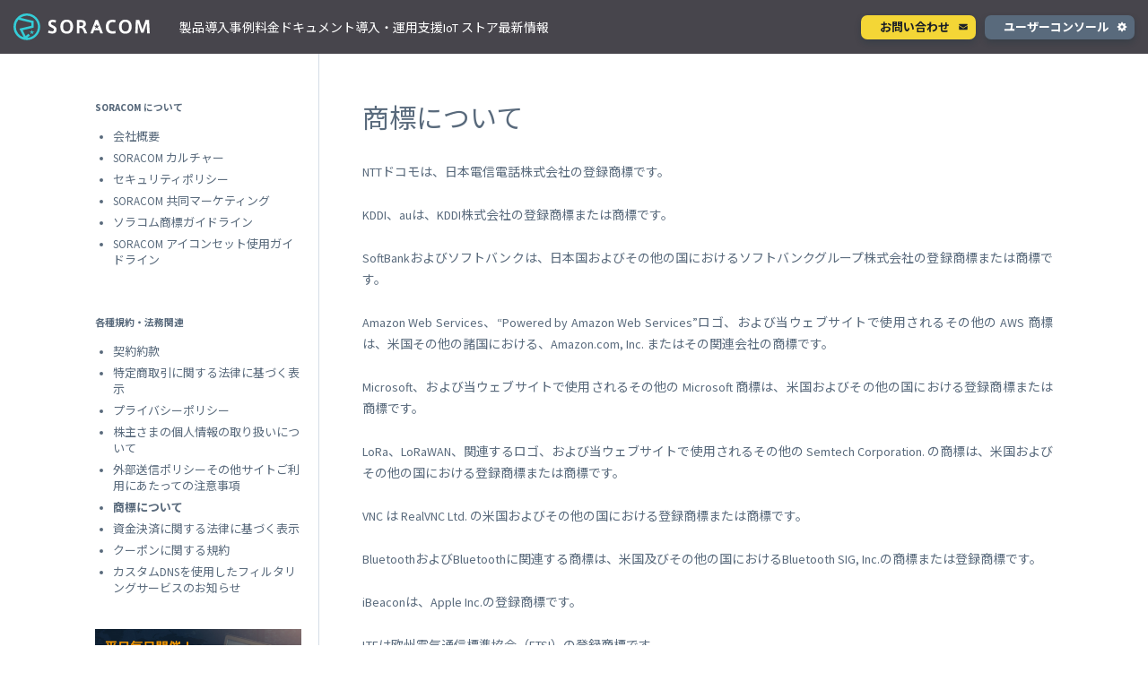

--- FILE ---
content_type: text/html; charset=UTF-8
request_url: https://soracom.jp/share/trademarks/
body_size: 13090
content:
<!DOCTYPE html>
<html lang="ja">
  <head>
    <script>
      (function(w,d,s,l,i){w[l]=w[l]||[];w[l].push({'gtm.start': new Date().getTime(),event:'gtm.js'});var f=d.getElementsByTagName(s)[0], j=d.createElement(s),dl=l!='dataLayer'?'&l='+l:'';j.async=true;j.src= 'https://www.googletagmanager.com/gtm.js?id='+i+dl;f.parentNode.insertBefore(j,f); })(window,document,'script','dataLayer','GTM-PS42BB2');
    </script>
    <meta charset="utf-8" />
    
    <meta name="google-site-verification" content="Af11o-eFYlTR0g8iafwKeM2yN3blMO-_-o0OtJa2Ubs" />
    <meta name="viewport" content="width=device-width, initial-scale=1.0, maximum-scale=1.0, user-scalable=no" />
    <meta name='robots' content='index, follow, max-image-preview:large, max-snippet:-1, max-video-preview:-1' />
	<style>img:is([sizes="auto" i], [sizes^="auto," i]) { contain-intrinsic-size: 3000px 1500px }</style>
	
	<!-- This site is optimized with the Yoast SEO plugin v25.8 - https://yoast.com/wordpress/plugins/seo/ -->
	<title>商標について - IoT プラットフォーム SORACOM</title>
	<link rel="canonical" href="https://soracom.jp/share/trademarks/" />
	<meta property="og:locale" content="ja_JP" />
	<meta property="og:type" content="article" />
	<meta property="og:title" content="商標について - IoT プラットフォーム SORACOM" />
	<meta property="og:url" content="https://soracom.jp/share/trademarks/" />
	<meta property="og:site_name" content="SORACOM" />
	<meta property="article:publisher" content="https://www.facebook.com/soracom.jp" />
	<meta property="article:modified_time" content="2021-06-29T05:31:25+00:00" />
	<meta property="og:image" content="https://soracom.jp/wp-content/uploads/2021/05/ogp.png" />
	<meta property="og:image:width" content="1200" />
	<meta property="og:image:height" content="630" />
	<meta property="og:image:type" content="image/png" />
	<meta name="twitter:card" content="summary_large_image" />
	<meta name="twitter:site" content="@SORACOM_PR" />
	<script type="application/ld+json" class="yoast-schema-graph">{"@context":"https://schema.org","@graph":[{"@type":"WebPage","@id":"https://soracom.jp/share/trademarks/","url":"https://soracom.jp/share/trademarks/","name":"商標について - IoT プラットフォーム SORACOM","isPartOf":{"@id":"https://soracom.jp/#website"},"datePublished":"2021-05-25T06:18:58+00:00","dateModified":"2021-06-29T05:31:25+00:00","breadcrumb":{"@id":"https://soracom.jp/share/trademarks/#breadcrumb"},"inLanguage":"ja","potentialAction":[{"@type":"ReadAction","target":["https://soracom.jp/share/trademarks/"]}]},{"@type":"BreadcrumbList","@id":"https://soracom.jp/share/trademarks/#breadcrumb","itemListElement":[{"@type":"ListItem","position":1,"name":"share：soracom.jpトップへのリダイレクト","item":"https://soracom.jp/share/"},{"@type":"ListItem","position":2,"name":"商標について"}]},{"@type":"WebSite","@id":"https://soracom.jp/#website","url":"https://soracom.jp/","name":"SORACOM","description":"IoT プラットフォーム","potentialAction":[{"@type":"SearchAction","target":{"@type":"EntryPoint","urlTemplate":"https://soracom.jp/?s={search_term_string}"},"query-input":{"@type":"PropertyValueSpecification","valueRequired":true,"valueName":"search_term_string"}}],"inLanguage":"ja"}]}</script>
	<!-- / Yoast SEO plugin. -->


<link rel='dns-prefetch' href='//cdn.jsdelivr.net' />
<link rel='dns-prefetch' href='//maxcdn.bootstrapcdn.com' />
<link rel='stylesheet' id='sass-basis-core-css' href='/wp-content/plugins/snow-monkey-editor/dist/css/fallback.css?ver=1756880856' type='text/css' media='all' />
<link rel='stylesheet' id='snow-monkey-editor-css' href='/wp-content/plugins/snow-monkey-editor/dist/css/app.css?ver=1756880856' type='text/css' media='all' />
<link rel='stylesheet' id='snow-monkey-editor@front-css' href='/wp-content/plugins/snow-monkey-editor/dist/css/front.css?ver=1756880856' type='text/css' media='all' />
<link rel='stylesheet' id='splide-css' href='https://cdn.jsdelivr.net/npm/@splidejs/splide@4.1.0/dist/css/splide-core.min.css?ver=20260116' type='text/css' media='all' />
<style id='global-styles-inline-css' type='text/css'>
:root{--wp--preset--aspect-ratio--square: 1;--wp--preset--aspect-ratio--4-3: 4/3;--wp--preset--aspect-ratio--3-4: 3/4;--wp--preset--aspect-ratio--3-2: 3/2;--wp--preset--aspect-ratio--2-3: 2/3;--wp--preset--aspect-ratio--16-9: 16/9;--wp--preset--aspect-ratio--9-16: 9/16;--wp--preset--color--black: #000000;--wp--preset--color--cyan-bluish-gray: #abb8c3;--wp--preset--color--white: #ffffff;--wp--preset--color--pale-pink: #f78da7;--wp--preset--color--vivid-red: #cf2e2e;--wp--preset--color--luminous-vivid-orange: #ff6900;--wp--preset--color--luminous-vivid-amber: #fcb900;--wp--preset--color--light-green-cyan: #7bdcb5;--wp--preset--color--vivid-green-cyan: #00d084;--wp--preset--color--pale-cyan-blue: #8ed1fc;--wp--preset--color--vivid-cyan-blue: #0693e3;--wp--preset--color--vivid-purple: #9b51e0;--wp--preset--color--primary: #1C2127;--wp--preset--color--secondary: #596A7C;--wp--preset--color--accent: #046B7C;--wp--preset--color--accent-light: #34CDD7;--wp--preset--color--gray: #E9EEF3;--wp--preset--color--border: #D4DDE6;--wp--preset--color--celeste-light: #E1F8F9;--wp--preset--color--celeste-bright: #F2FCFD;--wp--preset--color--ink-bright: #F6F9FC;--wp--preset--color--yellow: #f4d636;--wp--preset--gradient--vivid-cyan-blue-to-vivid-purple: linear-gradient(135deg,rgba(6,147,227,1) 0%,rgb(155,81,224) 100%);--wp--preset--gradient--light-green-cyan-to-vivid-green-cyan: linear-gradient(135deg,rgb(122,220,180) 0%,rgb(0,208,130) 100%);--wp--preset--gradient--luminous-vivid-amber-to-luminous-vivid-orange: linear-gradient(135deg,rgba(252,185,0,1) 0%,rgba(255,105,0,1) 100%);--wp--preset--gradient--luminous-vivid-orange-to-vivid-red: linear-gradient(135deg,rgba(255,105,0,1) 0%,rgb(207,46,46) 100%);--wp--preset--gradient--very-light-gray-to-cyan-bluish-gray: linear-gradient(135deg,rgb(238,238,238) 0%,rgb(169,184,195) 100%);--wp--preset--gradient--cool-to-warm-spectrum: linear-gradient(135deg,rgb(74,234,220) 0%,rgb(151,120,209) 20%,rgb(207,42,186) 40%,rgb(238,44,130) 60%,rgb(251,105,98) 80%,rgb(254,248,76) 100%);--wp--preset--gradient--blush-light-purple: linear-gradient(135deg,rgb(255,206,236) 0%,rgb(152,150,240) 100%);--wp--preset--gradient--blush-bordeaux: linear-gradient(135deg,rgb(254,205,165) 0%,rgb(254,45,45) 50%,rgb(107,0,62) 100%);--wp--preset--gradient--luminous-dusk: linear-gradient(135deg,rgb(255,203,112) 0%,rgb(199,81,192) 50%,rgb(65,88,208) 100%);--wp--preset--gradient--pale-ocean: linear-gradient(135deg,rgb(255,245,203) 0%,rgb(182,227,212) 50%,rgb(51,167,181) 100%);--wp--preset--gradient--electric-grass: linear-gradient(135deg,rgb(202,248,128) 0%,rgb(113,206,126) 100%);--wp--preset--gradient--midnight: linear-gradient(135deg,rgb(2,3,129) 0%,rgb(40,116,252) 100%);--wp--preset--font-size--small: 13px;--wp--preset--font-size--medium: 20px;--wp--preset--font-size--large: 36px;--wp--preset--font-size--x-large: 42px;--wp--preset--spacing--20: 0.44rem;--wp--preset--spacing--30: 0.67rem;--wp--preset--spacing--40: 1rem;--wp--preset--spacing--50: 1.5rem;--wp--preset--spacing--60: 2.25rem;--wp--preset--spacing--70: 3.38rem;--wp--preset--spacing--80: 5.06rem;--wp--preset--spacing--xxs: var(--spacing-xxs);--wp--preset--spacing--xs: var(--spacing-xs);--wp--preset--spacing--s: var(--spacing-s);--wp--preset--spacing--normal-s: var(--spacing-normal);--wp--preset--spacing--normal-sp: var(--spacing-normal-sp);--wp--preset--spacing--m: var(--spacing-m);--wp--preset--spacing--l: var(--spacing-l);--wp--preset--spacing--xl: var(--spacing-xl);--wp--preset--shadow--natural: 6px 6px 9px rgba(0, 0, 0, 0.2);--wp--preset--shadow--deep: 12px 12px 50px rgba(0, 0, 0, 0.4);--wp--preset--shadow--sharp: 6px 6px 0px rgba(0, 0, 0, 0.2);--wp--preset--shadow--outlined: 6px 6px 0px -3px rgba(255, 255, 255, 1), 6px 6px rgba(0, 0, 0, 1);--wp--preset--shadow--crisp: 6px 6px 0px rgba(0, 0, 0, 1);}:root { --wp--style--global--content-size: var(--content-width);--wp--style--global--wide-size: var(--content-wide-width); }:where(body) { margin: 0; }.wp-site-blocks > .alignleft { float: left; margin-right: 2em; }.wp-site-blocks > .alignright { float: right; margin-left: 2em; }.wp-site-blocks > .aligncenter { justify-content: center; margin-left: auto; margin-right: auto; }:where(.wp-site-blocks) > * { margin-block-start: var(--spacing-normal); margin-block-end: 0; }:where(.wp-site-blocks) > :first-child { margin-block-start: 0; }:where(.wp-site-blocks) > :last-child { margin-block-end: 0; }:root { --wp--style--block-gap: var(--spacing-normal); }:root :where(.is-layout-flow) > :first-child{margin-block-start: 0;}:root :where(.is-layout-flow) > :last-child{margin-block-end: 0;}:root :where(.is-layout-flow) > *{margin-block-start: var(--spacing-normal);margin-block-end: 0;}:root :where(.is-layout-constrained) > :first-child{margin-block-start: 0;}:root :where(.is-layout-constrained) > :last-child{margin-block-end: 0;}:root :where(.is-layout-constrained) > *{margin-block-start: var(--spacing-normal);margin-block-end: 0;}:root :where(.is-layout-flex){gap: var(--spacing-normal);}:root :where(.is-layout-grid){gap: var(--spacing-normal);}.is-layout-flow > .alignleft{float: left;margin-inline-start: 0;margin-inline-end: 2em;}.is-layout-flow > .alignright{float: right;margin-inline-start: 2em;margin-inline-end: 0;}.is-layout-flow > .aligncenter{margin-left: auto !important;margin-right: auto !important;}.is-layout-constrained > .alignleft{float: left;margin-inline-start: 0;margin-inline-end: 2em;}.is-layout-constrained > .alignright{float: right;margin-inline-start: 2em;margin-inline-end: 0;}.is-layout-constrained > .aligncenter{margin-left: auto !important;margin-right: auto !important;}.is-layout-constrained > :where(:not(.alignleft):not(.alignright):not(.alignfull)){max-width: var(--wp--style--global--content-size);margin-left: auto !important;margin-right: auto !important;}.is-layout-constrained > .alignwide{max-width: var(--wp--style--global--wide-size);}body .is-layout-flex{display: flex;}.is-layout-flex{flex-wrap: wrap;align-items: center;}.is-layout-flex > :is(*, div){margin: 0;}body .is-layout-grid{display: grid;}.is-layout-grid > :is(*, div){margin: 0;}body{padding-top: 0px;padding-right: 0px;padding-bottom: 0px;padding-left: 0px;}a:where(:not(.wp-element-button)){text-decoration: underline;}:root :where(.wp-element-button, .wp-block-button__link){background-color: #32373c;border-width: 0;color: #fff;font-family: inherit;font-size: inherit;line-height: inherit;padding: calc(0.667em + 2px) calc(1.333em + 2px);text-decoration: none;}.has-black-color{color: var(--wp--preset--color--black) !important;}.has-cyan-bluish-gray-color{color: var(--wp--preset--color--cyan-bluish-gray) !important;}.has-white-color{color: var(--wp--preset--color--white) !important;}.has-pale-pink-color{color: var(--wp--preset--color--pale-pink) !important;}.has-vivid-red-color{color: var(--wp--preset--color--vivid-red) !important;}.has-luminous-vivid-orange-color{color: var(--wp--preset--color--luminous-vivid-orange) !important;}.has-luminous-vivid-amber-color{color: var(--wp--preset--color--luminous-vivid-amber) !important;}.has-light-green-cyan-color{color: var(--wp--preset--color--light-green-cyan) !important;}.has-vivid-green-cyan-color{color: var(--wp--preset--color--vivid-green-cyan) !important;}.has-pale-cyan-blue-color{color: var(--wp--preset--color--pale-cyan-blue) !important;}.has-vivid-cyan-blue-color{color: var(--wp--preset--color--vivid-cyan-blue) !important;}.has-vivid-purple-color{color: var(--wp--preset--color--vivid-purple) !important;}.has-primary-color{color: var(--wp--preset--color--primary) !important;}.has-secondary-color{color: var(--wp--preset--color--secondary) !important;}.has-accent-color{color: var(--wp--preset--color--accent) !important;}.has-accent-light-color{color: var(--wp--preset--color--accent-light) !important;}.has-gray-color{color: var(--wp--preset--color--gray) !important;}.has-border-color{color: var(--wp--preset--color--border) !important;}.has-celeste-light-color{color: var(--wp--preset--color--celeste-light) !important;}.has-celeste-bright-color{color: var(--wp--preset--color--celeste-bright) !important;}.has-ink-bright-color{color: var(--wp--preset--color--ink-bright) !important;}.has-yellow-color{color: var(--wp--preset--color--yellow) !important;}.has-black-background-color{background-color: var(--wp--preset--color--black) !important;}.has-cyan-bluish-gray-background-color{background-color: var(--wp--preset--color--cyan-bluish-gray) !important;}.has-white-background-color{background-color: var(--wp--preset--color--white) !important;}.has-pale-pink-background-color{background-color: var(--wp--preset--color--pale-pink) !important;}.has-vivid-red-background-color{background-color: var(--wp--preset--color--vivid-red) !important;}.has-luminous-vivid-orange-background-color{background-color: var(--wp--preset--color--luminous-vivid-orange) !important;}.has-luminous-vivid-amber-background-color{background-color: var(--wp--preset--color--luminous-vivid-amber) !important;}.has-light-green-cyan-background-color{background-color: var(--wp--preset--color--light-green-cyan) !important;}.has-vivid-green-cyan-background-color{background-color: var(--wp--preset--color--vivid-green-cyan) !important;}.has-pale-cyan-blue-background-color{background-color: var(--wp--preset--color--pale-cyan-blue) !important;}.has-vivid-cyan-blue-background-color{background-color: var(--wp--preset--color--vivid-cyan-blue) !important;}.has-vivid-purple-background-color{background-color: var(--wp--preset--color--vivid-purple) !important;}.has-primary-background-color{background-color: var(--wp--preset--color--primary) !important;}.has-secondary-background-color{background-color: var(--wp--preset--color--secondary) !important;}.has-accent-background-color{background-color: var(--wp--preset--color--accent) !important;}.has-accent-light-background-color{background-color: var(--wp--preset--color--accent-light) !important;}.has-gray-background-color{background-color: var(--wp--preset--color--gray) !important;}.has-border-background-color{background-color: var(--wp--preset--color--border) !important;}.has-celeste-light-background-color{background-color: var(--wp--preset--color--celeste-light) !important;}.has-celeste-bright-background-color{background-color: var(--wp--preset--color--celeste-bright) !important;}.has-ink-bright-background-color{background-color: var(--wp--preset--color--ink-bright) !important;}.has-yellow-background-color{background-color: var(--wp--preset--color--yellow) !important;}.has-black-border-color{border-color: var(--wp--preset--color--black) !important;}.has-cyan-bluish-gray-border-color{border-color: var(--wp--preset--color--cyan-bluish-gray) !important;}.has-white-border-color{border-color: var(--wp--preset--color--white) !important;}.has-pale-pink-border-color{border-color: var(--wp--preset--color--pale-pink) !important;}.has-vivid-red-border-color{border-color: var(--wp--preset--color--vivid-red) !important;}.has-luminous-vivid-orange-border-color{border-color: var(--wp--preset--color--luminous-vivid-orange) !important;}.has-luminous-vivid-amber-border-color{border-color: var(--wp--preset--color--luminous-vivid-amber) !important;}.has-light-green-cyan-border-color{border-color: var(--wp--preset--color--light-green-cyan) !important;}.has-vivid-green-cyan-border-color{border-color: var(--wp--preset--color--vivid-green-cyan) !important;}.has-pale-cyan-blue-border-color{border-color: var(--wp--preset--color--pale-cyan-blue) !important;}.has-vivid-cyan-blue-border-color{border-color: var(--wp--preset--color--vivid-cyan-blue) !important;}.has-vivid-purple-border-color{border-color: var(--wp--preset--color--vivid-purple) !important;}.has-primary-border-color{border-color: var(--wp--preset--color--primary) !important;}.has-secondary-border-color{border-color: var(--wp--preset--color--secondary) !important;}.has-accent-border-color{border-color: var(--wp--preset--color--accent) !important;}.has-accent-light-border-color{border-color: var(--wp--preset--color--accent-light) !important;}.has-gray-border-color{border-color: var(--wp--preset--color--gray) !important;}.has-border-border-color{border-color: var(--wp--preset--color--border) !important;}.has-celeste-light-border-color{border-color: var(--wp--preset--color--celeste-light) !important;}.has-celeste-bright-border-color{border-color: var(--wp--preset--color--celeste-bright) !important;}.has-ink-bright-border-color{border-color: var(--wp--preset--color--ink-bright) !important;}.has-yellow-border-color{border-color: var(--wp--preset--color--yellow) !important;}.has-vivid-cyan-blue-to-vivid-purple-gradient-background{background: var(--wp--preset--gradient--vivid-cyan-blue-to-vivid-purple) !important;}.has-light-green-cyan-to-vivid-green-cyan-gradient-background{background: var(--wp--preset--gradient--light-green-cyan-to-vivid-green-cyan) !important;}.has-luminous-vivid-amber-to-luminous-vivid-orange-gradient-background{background: var(--wp--preset--gradient--luminous-vivid-amber-to-luminous-vivid-orange) !important;}.has-luminous-vivid-orange-to-vivid-red-gradient-background{background: var(--wp--preset--gradient--luminous-vivid-orange-to-vivid-red) !important;}.has-very-light-gray-to-cyan-bluish-gray-gradient-background{background: var(--wp--preset--gradient--very-light-gray-to-cyan-bluish-gray) !important;}.has-cool-to-warm-spectrum-gradient-background{background: var(--wp--preset--gradient--cool-to-warm-spectrum) !important;}.has-blush-light-purple-gradient-background{background: var(--wp--preset--gradient--blush-light-purple) !important;}.has-blush-bordeaux-gradient-background{background: var(--wp--preset--gradient--blush-bordeaux) !important;}.has-luminous-dusk-gradient-background{background: var(--wp--preset--gradient--luminous-dusk) !important;}.has-pale-ocean-gradient-background{background: var(--wp--preset--gradient--pale-ocean) !important;}.has-electric-grass-gradient-background{background: var(--wp--preset--gradient--electric-grass) !important;}.has-midnight-gradient-background{background: var(--wp--preset--gradient--midnight) !important;}.has-small-font-size{font-size: var(--wp--preset--font-size--small) !important;}.has-medium-font-size{font-size: var(--wp--preset--font-size--medium) !important;}.has-large-font-size{font-size: var(--wp--preset--font-size--large) !important;}.has-x-large-font-size{font-size: var(--wp--preset--font-size--x-large) !important;}
:root :where(.wp-block-pullquote){font-size: 1.5em;line-height: 1.6;}
:root :where(.wp-block-heading){margin-bottom: var(--heading-block-gap);}
</style>
<link rel='stylesheet' id='flexible-table-block-css' href='/wp-content/plugins/flexible-table-block/build/style-index.css?ver=1756880472' type='text/css' media='all' />
<style id='flexible-table-block-inline-css' type='text/css'>
.wp-block-flexible-table-block-table.wp-block-flexible-table-block-table>table{width:100%;max-width:100%;border-collapse:separate;}.wp-block-flexible-table-block-table.wp-block-flexible-table-block-table.is-style-stripes tbody tr:nth-child(odd) th{background-color:#f0f0f1;}.wp-block-flexible-table-block-table.wp-block-flexible-table-block-table.is-style-stripes tbody tr:nth-child(odd) td{background-color:#f0f0f1;}.wp-block-flexible-table-block-table.wp-block-flexible-table-block-table.is-style-stripes tbody tr:nth-child(even) th{background-color:#ffffff;}.wp-block-flexible-table-block-table.wp-block-flexible-table-block-table.is-style-stripes tbody tr:nth-child(even) td{background-color:#ffffff;}.wp-block-flexible-table-block-table.wp-block-flexible-table-block-table>table tr th,.wp-block-flexible-table-block-table.wp-block-flexible-table-block-table>table tr td{padding:0.5em;border-width:2px;border-style:solid;border-color:#ffffff;text-align:center;vertical-align:middle;}.wp-block-flexible-table-block-table.wp-block-flexible-table-block-table>table tr th{color:#ffffff;background-color:#596A7C;}.wp-block-flexible-table-block-table.wp-block-flexible-table-block-table>table tr td{color:#596A7C;background-color:#F6F9FC;}@media screen and (min-width:781px){.wp-block-flexible-table-block-table.is-scroll-on-pc{overflow-x:scroll;}.wp-block-flexible-table-block-table.is-scroll-on-pc table{max-width:none;align-self:self-start;}}@media screen and (max-width:780px){.wp-block-flexible-table-block-table.is-scroll-on-mobile{overflow-x:scroll;}.wp-block-flexible-table-block-table.is-scroll-on-mobile table{max-width:none;align-self:self-start;}.wp-block-flexible-table-block-table table.is-stacked-on-mobile th,.wp-block-flexible-table-block-table table.is-stacked-on-mobile td{width:100%!important;display:block;}}
</style>
<link rel='stylesheet' id='mgn_iotstore_button_style-css' href='/wp-content/plugins/mgn-customize/css/iotstore-button.css?ver=6.8.2' type='text/css' media='all' />
<link rel='stylesheet' id='mgn_simple_code_block_style-css' href='/wp-content/plugins/mgn-customize/css/simple-code-block.css?ver=6.8.2' type='text/css' media='all' />
<link rel='stylesheet' id='toc-screen-css' href='/wp-content/plugins/table-of-contents-plus/screen.min.css?ver=2411.1' type='text/css' media='all' />
<link rel='stylesheet' id='soracom-top-page-style-css' href='/wp-content/plugins/wp-soracom-cart-plugin/css/top-page.css?ver=1.1.0' type='text/css' media='all' />
<link rel='stylesheet' id='wp-components-css' href='/wp-includes/css/dist/components/style.min.css?ver=6.8.2' type='text/css' media='all' />
<link rel='stylesheet' id='godaddy-styles-css' href='/wp-content/plugins/coblocks/includes/Dependencies/GoDaddy/Styles/build/latest.css?ver=2.0.2' type='text/css' media='all' />
<link rel='stylesheet' id='snow-monkey-editor@view-css' href='/wp-content/plugins/snow-monkey-editor/dist/css/view.css?ver=1756880856' type='text/css' media='all' />
<link rel='stylesheet' id='font-awesome-css' href='https://maxcdn.bootstrapcdn.com/font-awesome/4.7.0/css/font-awesome.min.css?ver=20260116043552' type='text/css' media='all' />
<link rel='stylesheet' id='soracom-normalize-css' href='/wp-content/themes/soracom/css/normalize.css?ver=2023-04-05-074037' type='text/css' media='all' />
<link rel='stylesheet' id='soracom-syntax-css' href='/wp-content/themes/soracom/css/syntax.css?ver=2023-04-05-074036' type='text/css' media='all' />
<link rel='stylesheet' id='soracom-cmn-css' href='/wp-content/themes/soracom/css/cmn.css?ver=2025-03-28-063748' type='text/css' media='all' />
<link rel='stylesheet' id='soracom-flexslider-css' href='/wp-content/themes/soracom/css/flexslider.css?ver=2023-04-05-074036' type='text/css' media='screen' />
<link rel='stylesheet' id='soracom-flexslider_r-css' href='/wp-content/themes/soracom/css/flexslider_r.css?ver=2023-04-05-074036' type='text/css' media='screen' />
<script type="text/javascript" src="/wp-includes/js/jquery/jquery.min.js?ver=3.7.1" id="jquery-core-js"></script>
<script type="text/javascript" src="/wp-includes/js/jquery/jquery-migrate.min.js?ver=3.4.1" id="jquery-migrate-js"></script>
<script type="text/javascript" src="/wp-content/plugins/mgn-customize/js/simple-code-block.js?ver=6.8.2" id="mgn_simple_code_block_script-js"></script>
<script type="text/javascript" src="/wp-content/plugins/snow-monkey-editor/dist/js/app.js?ver=1756880855" id="snow-monkey-editor-js" defer="defer" data-wp-strategy="defer"></script>
<script type="text/javascript" src="/wp-content/themes/soracom/js/jquery-2.1.3.min.js?ver=2023-04-05-074037" id="jquery-2-1-3-js"></script>
<script type="text/javascript" src="/wp-content/themes/soracom/js/cmn.js?ver=2025-03-28-063805" id="soracom-cmn-js"></script>
<script type="text/javascript" src="/wp-content/themes/soracom/js/jquery.flexslider-min.js?ver=2023-04-05-074037" id="jquery-flexslider-min-js"></script>
<script type="text/javascript" src="/wp-content/themes/soracom/js/slider.js?ver=2023-04-05-074037" id="soracom-slider-js"></script>
<script type="text/javascript" src="/wp-content/themes/soracom/js/tab_switch.js?ver=2023-04-05-074037" id="soracom-tab_switch-js"></script>
<meta name="generator" content="WordPress 6.8.2" />
<link rel="icon" href="/wp-content/uploads/2019/04/favicon.ico" sizes="32x32" />
<link rel="icon" href="/wp-content/uploads/2019/04/favicon.ico" sizes="192x192" />
<link rel="apple-touch-icon" href="/wp-content/uploads/2019/04/favicon.ico" />
<meta name="msapplication-TileImage" content="/wp-content/uploads/2019/04/favicon.ico" />
  </head>
  <body class="wp-singular page-template page-template-page-not-breadcrumb page-template-page-not-breadcrumb-php page page-id-12631 page-child parent-pageid-12520 wp-theme-soracom trademarks">
    <noscript><iframe src="https://www.googletagmanager.com/ns.html?id=GTM-PS42BB2" height="0" width="0" style="display:none;visibility:hidden"></iframe></noscript>
<header class="header">
	<h2 class="header-logo">
		<a class="header-home" href="/">SORACOM</a>
	</h2>
</header>
<nav class="gnavi">
	<div class="gnavi-main">
		<div class="gnavi-container-top">
			<a href="/contact/" class="btn-link contact-link">お問い合わせ</a>
			<a href="https://console.soracom.io/" class="btn-link console-link" target="_blank" rel="noopener">ユーザーコンソール</a>
		</div>
		<div class="gnavi-container">
			<div class="gnavi-title" data-tab-id="products">製品</div>
			<div class="gnavi-title" data-tab-id="solution">導入事例</div>
			<div class="gnavi-title" data-tab-id="price">料金</div>
			<div class="gnavi-title" data-tab-id="document">ドキュメント</div>
			<div class="gnavi-title" data-tab-id="partner">導入・運用支援</div>
			<div class="gnavi-title">
				<a href="/store/" class="gnavi-title-iot-store">
					IoT ストア
				</a>
			</div>
			<div class="gnavi-title" data-tab-id="news">最新情報</div>
		</div>
	</div>
	<div class="gnavi-sub" data-tab-id="products">
		<div class="gnavi-sub-inner">
			<div class="gnavi-sub-container --stretch">
				<div class="gnavi-sub-box-title">
					<div class="gnavi-sub-title">製品</div>
				</div>
				<div class="gnavi-sub-box-body">
					<div class="gnavi-sub-box gravity-sub-box-x4">
						<ul class="gnavi-sub-items">
							<li class="gnavi-sub-item-title">コネクティビティ</li>
							<li class="gnavi-sub-item">
								<a href="/services/air/">SORACOM Air for セルラー</a>
								<ul id="menu-soracom-air%ef%bc%88%e3%82%b5%e3%83%bc%e3%83%93%e3%82%b9-soracom-air%ef%bc%89" class="gnavi-sub-items sp-service-nav"><li id="menu-item-31943" class="menu-item menu-item-type-post_type menu-item-object-services menu-item-31943"><a href="/services/air/">SORACOM Air TOP</a></li>
<li id="menu-item-31972" class="menu-item menu-item-type-post_type menu-item-object-services menu-item-31972"><a href="/services/air/japan_coverage/">日本カバレッジ IoT SIM</a></li>
<li id="menu-item-31973" class="menu-item menu-item-type-post_type menu-item-object-services menu-item-31973"><a href="/services/air/global_coverage/">グローバルカバレッジ IoT SIM</a></li>
<li id="menu-item-31974" class="menu-item menu-item-type-post_type menu-item-object-services menu-item-31974"><a href="/services/air/solutions/">SORACOM Air for セルラーで解決できる課題</a></li>
</ul>							</li>
							<li class="gnavi-sub-item">
								<a href="/services/arc/">セキュアリンクサービス<br /><span class="gnavi-sub-item-sub">SORACOM Arc</span></a>
							</li>
						</ul>
						<ul class="gnavi-sub-items">
							<li class="gnavi-sub-item-title">デバイス</li>
							<li class="gnavi-sub-item">
								<a href="/support_partners/certified_device/">SORACOM 認定デバイス</a>
							</li>
							<li class="gnavi-sub-item">
								<a href="/store/soracom-confirmed-modules/">動作確認済みモジュール一覧</a>
							</li>
						</ul>
					</div>
					<div class="gnavi-sub-box gravity-sub-box-x4">
						<ul class="gnavi-sub-items">
							<li class="gnavi-sub-item-title">ネットワークサービス</li>
							<li class="gnavi-sub-item">
								<a href="/services/vpg/">専用ネットワークゲートウェイ<br /><span class="gnavi-sub-item-sub">VPG</span></a>
							</li>
							<li class="gnavi-sub-item">
								<a href="/services/canal/">プライベート接続<br /><span class="gnavi-sub-item-sub">SORACOM Canal</span></a>
							</li>
							<li class="gnavi-sub-item">
								<a href="/services/direct/">専用線接続<br /><span class="gnavi-sub-item-sub">SORACOM Direct</span></a>
							</li>
							<li class="gnavi-sub-item">
								<a href="/services/door/">仮想専用線接続<br /><span class="gnavi-sub-item-sub">SORACOM Door</span></a>
							</li>
							<li class="gnavi-sub-item">
								<a href="/services/gate/">デバイスLAN接続<br /><span class="gnavi-sub-item-sub">SORACOM Gate</span></a>
							</li>
							<li class="gnavi-sub-item">
								<a href="/services/junction/">透過型トラフィック処理<br /><span class="gnavi-sub-item-sub">SORACOM
										Junction</span></a>
							</li>
							<li class="gnavi-sub-item">
								<a href="/services/napter/">オンデマンドリモートアクセス<br /><span class="gnavi-sub-item-sub">SORACOM
										Napter</span></a>
							</li>
							<li class="gnavi-sub-item">
								<a href="/services/peek">オンデマンドパケットキャプチャ<br /><span class="gnavi-sub-item-sub">SORACOM Peek</span></a>
							</li>
						</ul>
					</div>
					<div class="gnavi-sub-box gravity-sub-box-x4">
						<ul class="gnavi-sub-items">
							<li class="gnavi-sub-item-title">アプリケーションサービス</li>
							<li class="gnavi-sub-item">
								<a href="/services/beam/">データ転送支援<br /><span class="gnavi-sub-item-sub">SORACOM Beam</span></a>
							</li>
							<li class="gnavi-sub-item">
								<a href="/services/endorse/">認証サービス<br /><span class="gnavi-sub-item-sub">SORACOM Endorse</span></a>
							</li>
							<li class="gnavi-sub-item">
								<a href="/services/funnel/">クラウドリソースアダプタ<br /><span class="gnavi-sub-item-sub">SORACOM Funnel</span></a>
							</li>
							<li class="gnavi-sub-item">
								<a href="/services/funk/">クラウドファンクションアダプタ<br /><span class="gnavi-sub-item-sub">SORACOM Funk</span></a>
							</li>
							<li class="gnavi-sub-item">
								<a href="/services/harvest/">データ収集・蓄積<br /><span class="gnavi-sub-item-sub">SORACOM Harvest</span></a>
							</li>
							<li class="gnavi-sub-item">
								<a href="/services/inventory/">デバイス管理<br /><span class="gnavi-sub-item-sub">SORACOM Inventory</span></a>
							</li>
							<li class="gnavi-sub-item">
								<a href="/services/krypton/">セキュアプロビジョニング<br /><span class="gnavi-sub-item-sub">SORACOM
										Krypton</span></a>
							</li>
							<li class="gnavi-sub-item">
								<a href="/services/lagoon/">ダッシュボード作成/共有<br /><span class="gnavi-sub-item-sub">SORACOM Lagoon</span></a>
							</li>
							<li class="gnavi-sub-item">
								<a href="/services/orbit">インラインプロセッシング<br /><span class="gnavi-sub-item-sub">SORACOM Orbit</span></a>
							</li>
							<li class="gnavi-sub-item">
								<a href="/services/relay">メディア転送<br /><span class="gnavi-sub-item-sub">SORACOM Relay</span></a>
							</li>
							<li class="gnavi-sub-item">
								<a href="/services/flux">ローコード IoT アプリケーションビルダー<br /><span class="gnavi-sub-item-sub">SORACOM Flux</span></a>
							</li>
							<li class="gnavi-sub-item">
								<a href="/services/query">データ分析基盤<br /><span class="gnavi-sub-item-sub">SORACOM Query</span></a>
							</li>
						</ul>
					</div>
					<div class="gnavi-sub-box gravity-sub-box-x4">
						<ul class="gnavi-sub-items">
							<li class="gnavi-sub-item-title">クラウド型カメラサービス</li>
							<li class="gnavi-sub-item"><a href="https://sora-cam.com/">ソラカメ<br>
                                <span class="gnavi-sub-item-sub">手軽に始められるクラウド型カメラ</span></a></li>
						</ul>
						<ul class="gnavi-sub-items">
							<li class="gnavi-sub-item-title">生成 AI サービス</li>
							<li class="gnavi-sub-item"><a href="https://wisora.jp/">Wisora<br>
                                <span class="gnavi-sub-item-sub">業務支援のための生成 AI ボットサービス</span></a></li>
						</ul>
						<ul class="gnavi-sub-items">
							<li class="gnavi-sub-item-title">コンシューマサービス</li>
							<li class="gnavi-sub-item">
								<a href="https://soracommobile.com/ja/" target="_blank" rel="noopener">グローバルeSIMデータ通信サービス<br />
                                <span class="gnavi-sub-item-sub">Soracom Mobile</span></a></li>
						</ul>
						<ul class="gnavi-sub-items">
							<li class="gnavi-sub-item-title">ビジネス支援</li>
							<li class="gnavi-sub-item">
								<a href="/soracom_cloud_sms_delivery/">SMS 送信サービス<br />
									<span class="gnavi-sub-item-sub">Soracom Cloud SMS Delivery</span></a></li>
							<li class="gnavi-sub-item">
								<a href="/soracom_cloud_mfa/">多要素認証サービス<br />
									<span class="gnavi-sub-item-sub">Soracom Cloud MFA</span></a></li>
						</ul>						<ul class="gnavi-sub-items">
							<li class="gnavi-sub-item-title">実証実験(Technology preview)</li>
							<li class="gnavi-sub-item">
								<a href="/projects/satellite-messaging-technology-preview/">衛星メッセージングサービス</a>
								<a href="/projects/rfid/">RFID 実証実験</a></li>
						</ul>
					</div>
				</div>
			</div>
		</div>
	</div>
	<div class="gnavi-sub" data-tab-id="solution">
		<div class="gnavi-sub-inner">
			<div class="gnavi-sub-container">
				<div class="gnavi-sub-box-title">
					<div class="gnavi-sub-title">導入事例</div>
				</div>
				<div class="gnavi-sub-box-body">
					<div class="gnavi-sub-box gravity-sub-box-x2">
						<ul class="gnavi-sub-items">
							<li class="gnavi-sub-item-title">導入事例</li>
							<li class="gnavi-sub-item">
								<a href="https://iot-usecase.com/tag/btob/">B to B</a>
							</li>
							<li class="gnavi-sub-item">
								<a href="https://iot-usecase.com/tag/btoc/">B to C</a>
							</li>
							<li class="gnavi-sub-item">
								<a
									href="https://iot-usecase.com/tag/data-visualization/">データ見える化</a>
							</li>
							<li class="gnavi-sub-item">
								<a
									href="https://iot-usecase.com/tag/remote-monitoring-control/">遠隔監視/制御</a>
							</li>
							<li class="gnavi-sub-item">
								<a href="https://iot-usecase.com/tag/location-information/">位置情報取得</a>
							</li>
							<li class="gnavi-sub-item">
								<a href="https://iot-usecase.com/tag/operational-data/">稼働データ</a>
							</li>
							<li class="gnavi-sub-item">
								<a href="https://iot-usecase.com/">すべての導入事例を見る</a>
							</li>
						</ul>
					</div>
					<div class="gnavi-sub-box gravity-sub-box-x2">
						<ul class="gnavi-sub-items">
							<li class="gnavi-sub-item-title">資料ダウンロード</li>
							<li class="gnavi-sub-item">
								<a href="/dl-usecase/">SORACOM 導入事例集</a>
							</li>
							<li class="gnavi-sub-item">
								<a href="/dl-iot_new_revenue_model/">IoT活用で実現する新規収益モデル</a>
							</li>
							<li class="gnavi-sub-item">
								<a href="/downloads/">資料ダウンロード一覧</a>
							</li>
						</ul>
					</div>
				</div>
			</div>
		</div>
	</div>
	<div class="gnavi-sub" data-tab-id="price">
		<div class="gnavi-sub-inner">
			<div class="gnavi-sub-container">
				<div class="gnavi-sub-box-title">
					<div class="gnavi-sub-title">料金</div>
				</div>
				<div class="gnavi-sub-box-body">
					<div class="gnavi-sub-box gravity-sub-box-x1">
						<ul class="gnavi-sub-items">
							<li class="gnavi-sub-item">
								<a href="/pricing/">課金体系</a>
							</li>
							<li class="gnavi-sub-item">
								<a href="https://calculator.soracom.io/" target="_blank" rel="noopener">料金見積りツール/見積書作成</a>
							</li>
							<li class="gnavi-sub-item">
								<a href="/coupon/">前払いクーポン</a>
							</li>
							<li class="gnavi-sub-item">
								<a href="/contact/bill_payment/">請求書払いのご申請</a>
							</li>
						</ul>
					</div>
				</div>
			</div>
		</div>
	</div>
	<div class="gnavi-sub" data-tab-id="document">
		<div class="gnavi-sub-inner">
			<div class="gnavi-sub-container">
				<div class="gnavi-sub-box-title">
					<div class="gnavi-sub-title">ドキュメント</div>
				</div>
				<div class="gnavi-sub-box-body">
					<div class="gnavi-sub-box gravity-sub-box-x2">
						<ul class="gnavi-sub-items">
							<li class="gnavi-sub-item">
								<a href="https://users.soracom.io/ja-jp/" target="_blank" rel="noopener">SORACOM ユーザーサイト</a>
							</li>
							<li class="gnavi-sub-item">
								<a href="/guidelines/">ガイドライン</a>
							</li>
							<li class="gnavi-sub-item">
								<a href="/reference_architecture/">リファレンスアーキテクチャ</a>
							</li>
							<li class="gnavi-sub-item">
								<a href="/iot-recipes/">IoTレシピ</a>
							</li>
						</ul>
					</div>
					<div class="gnavi-sub-box gravity-sub-box-x2">
						<ul class="gnavi-sub-items">
							<li class="gnavi-sub-item">
								<a href="/downloads/">資料ダウンロード一覧</a>
							</li>
							<li class="gnavi-sub-item">
								<a href="/iot_basics/">IoT の基礎知識</a>
							</li>
						</ul>
					</div>
				</div>
			</div>
		</div>
	</div>
	<div class="gnavi-sub" data-tab-id="partner">
		<div class="gnavi-sub-inner">
			<div class="gnavi-sub-container">
				<div class="gnavi-sub-box-title">
					<div class="gnavi-sub-title">導入・運用支援</div>
				</div>
				<div class="gnavi-sub-box-body">
					<div class="gnavi-sub-box gravity-sub-box-x2">
						<ul class="gnavi-sub-items">
							<li class="gnavi-sub-item-title">パートナーの支援を受ける</li>
							<li class="gnavi-sub-item">
								<a href="/support_partners/">ソラコムのパートナーとは</a>
							</li>
							<li class="gnavi-sub-item">
								<a href="/support_partners/certified_list/device/">デバイスパートナー</a>
							</li>
							<li class="gnavi-sub-item">
								<a href="/support_partners/certified_list/integration/">インテグレーションパートナー</a>
							</li>
							<li class="gnavi-sub-item">
								<a href="/support_partners/certified_list/solution/">ソリューションパートナー</a>
							</li>
							<li class="gnavi-sub-item">
								<a href="/support_partners/certified_list/technology/">テクノロジーパートナー</a>
							</li>
						</ul>
						<ul class="gnavi-sub-items">
							<li class="gnavi-sub-item-title">ソラコムのパートナーになる</li>
							<li class="gnavi-sub-item">
								<a href="/partners/" target="_blank" rel="noopener">パートナープログラムについて</a>
							</li>
						</ul>
					</div>
					<div class="gnavi-sub-box gravity-sub-box-x2">
						<ul class="gnavi-sub-items">
							<li class="gnavi-sub-item-title">ソラコムの支援を受ける</li>
							<li class="gnavi-sub-item">
								<a href="/launch-support">SORACOM はじめてサポート<br /><span class="gnavi-sub-item-sub">IoT プロジェクトの“壁打ち”支援</span></a>
							</li>
							<li class="gnavi-sub-item">
								<a href="/professional_services/">プロフェッショナルサービス<br /><span class="gnavi-sub-item-sub">お客様と一緒に IoT プロジェクトを推進</span></a>
							</li>
							<li class="gnavi-sub-item">
								<a href="/engineering_services/">エンジニアリングサービス<br /><span class="gnavi-sub-item-sub">デバイス開発～量産のプロセスを支援</span></a>
							</li>
						</ul>
						<ul class="gnavi-sub-items">
							<li class="gnavi-sub-item-title"><a href="/support/">ソラコムのサポート</a></li>
							<li class="gnavi-sub-item">
								<a href="/support/plans/">サポートプラン</a>
							</li>
							<li class="gnavi-sub-item">
								<a href="/support/diagnostics/">診断機能</a>
							</li>
							<li class="gnavi-sub-item">
								<a href="/support/audit_logs/">監査ログ</a>
							</li>
						</ul>
					</div>
				</div>
			</div>
		</div>
	</div>
	<div class="gnavi-sub" data-tab-id="store">
		<div class="gnavi-sub-inner">
			<div class="gnavi-sub-container">
				<div class="gnavi-sub-box-title">
					<div class="gnavi-sub-title">IoTストア</div>
				</div>
				<div class="gnavi-sub-box-body">
					<div class="gnavi-sub-box gravity-sub-box-x2">
						<ul class="gnavi-sub-items">
							<li class="gnavi-sub-item-title">IoT ストア</li>
							<li class="gnavi-sub-item">
								<a href="/store/">SORACOM IoT ストア</a>
							</li>
							<li class="gnavi-sub-item">
								<a href="/iot-recipes/">IoT レシピ</a>
							</li>
							<li class="gnavi-sub-item">
								<a href="/store/how-to-order/">ご注文方法</a>
							</li>
							<li class="gnavi-sub-item">
								<a href="/store/delivery/">配送について</a>
							</li>
							<li class="gnavi-sub-item">
								<a href="https://calculator.soracom.io/">見積書作成</a>
							</li>
						</ul>
						<ul class="gnavi-sub-items">
							<li class="gnavi-sub-item-title">おすすめの IoT デバイス</li>
							<li class="gnavi-sub-item">
								<a href="/store/5527/">ビーコン対応 GPS トラッカー GW<br /><span
										class="gnavi-sub-item-sub">1台で GPS と BLE ゲートウェイの2役</span></a>
							</li>
							<li class="gnavi-sub-item">
								<a href="/store/5235/">GPS マルチユニット<br /><span class="gnavi-sub-item-sub">おてがる可視化デバイス</span></a>
							</li>
							<li class="gnavi-sub-item">
								<a href="/store/5206/">LTE-M Button for Enterprise<br /><span
										class="gnavi-sub-item-sub">クラウド接続 IoT ボタン</span></a>
							</li>
							<li class="gnavi-sub-item">
								<a href="/store/5207/">LTE-M Button Plus<br /><span class="gnavi-sub-item-sub">接点端子付き IoT ボタン</span></a>
							</li>
						</ul>
					</div>
					<div class="gnavi-sub-box gravity-sub-box-x2">
						<ul class="gnavi-sub-items">
							<li class="gnavi-sub-item-title">IoTストア 商品カテゴリ</li>
							<li class="gnavi-sub-item">
								<a href="/store/s_category/sim/">IoT SIM</a>
							</li>
							<li class="gnavi-sub-item">
								<a href="/store/s_category/module/">組込み通信モジュール・アンテナ</a>
							</li>
							<li class="gnavi-sub-item">
								<a href="/store/s_category/usb-dongle/">USB 型通信デバイス</a>
							</li>
							<li class="gnavi-sub-item">
								<a href="/store/s_category/iot-gateway-router/">IoT ゲートウェイ・ルーター</a>
							</li>
							<li class="gnavi-sub-item">
								<a href="/store/s_category/iot-device/">センサー内蔵 IoT デバイス</a>
							</li>
							<li class="gnavi-sub-item">
								<a href="/store/s_category/iot-edge-camera/">IoT エッジカメラ</a>
							</li>
							<li class="gnavi-sub-item">
								<a href="/store/s_category/gps-tracker/">GPS トラッカー</a>
							</li>
							<li class="gnavi-sub-item">
								<a href="/store/s_category/iot-solution/">IoT パッケージソリューション</a>
							</li>
							<li class="gnavi-sub-item">
								<a href="/store/s_category/iot-button/">IoT ボタン</a>
							</li>
							<li class="gnavi-sub-item">
								<a href="/store/s_category/dev-board/">IoT 開発ボード</a>
							</li>
							<li class="gnavi-sub-item">
								<a href="/store/s_category/sora-cam/">クラウド型カメラ「ソラカメ」</a>
							</li>
							<li class="gnavi-sub-item">
								<a href="/store/s_category/publications/">IoT 学習書籍</a>
							</li>
						</ul>
					</div>
				</div>
			</div>
		</div>
	</div>
	<div class="gnavi-sub" data-tab-id="news">
		<div class="gnavi-sub-inner">
			<div class="gnavi-sub-container">
				<div class="gnavi-sub-box-title">
					<div class="gnavi-sub-title">最新情報</div>
				</div>
				<div class="gnavi-sub-box-body">
					<div class="gnavi-sub-box gravity-sub-box-x2">
						<ul class="gnavi-sub-items">
							<li class="gnavi-sub-item">
								<a href="https://soracom.com/ja/news/category/seminar-event/">セミナー・イベント開催情報</a>
							</li>
							<li class="gnavi-sub-item">
								<a href="https://soracom.com/ja/news/">プレスルーム</a>
							</li>
							<li class="gnavi-sub-item">
								<a href="https://soracom.com/ja/newsletter/">ニュースレターを購読する</a>
							</li>
							<li class="gnavi-sub-item">
								<a href="https://blog.soracom.com/ja-jp/">SORACOM 公式ブログ</a>
							</li>
							<li class="gnavi-sub-item">
								<a href="https://changelog.soracom.io/ja/">サービス更新情報</a>
							</li>
							<li class="gnavi-sub-item">
								<a href="https://status.soracom.io/">SORACOM Status Dashboard</a>
							</li>
						</ul>
					</div>
					<div class="gnavi-sub-box gravity-sub-box-x2">
						<ul class="gnavi-sub-items">
							<li class="gnavi-sub-item">
								<a href="https://www.facebook.com/soracom.jp" target="_blank" rel="noopener">株式会社ソラコム Facebook ページ</a>
							</li>
							<li class="gnavi-sub-item">
								<a href="https://twitter.com/SORACOM_PR" target="_blank" rel="noopener">ソラコム公式 Twitter アカウント</a>
							</li>
							<li class="gnavi-sub-item">
								<a href="https://www.youtube.com/channel/UCvKC6pXJYWYML9VVxmHegOg" target="_blank"
									rel="noopener">SORACOM YouTube チャンネル</a>
							</li>
							<li class="gnavi-sub-item">
								<a href="/user-group" rel="noopener">SORACOM ユーザーグループ</a>
							</li>
							<li class="gnavi-sub-item">
								<a href="https://soracom.com/ja/" target="_blank" rel="noopener">企業情報</a>
							</li>
						</ul>
					</div>
				</div>
			</div>
		</div>
	</div>
</nav>
<div class="header-menu">
	<span></span><span></span><span></span><span></span>
</div>
<div class="fixed-btn"><a href="/contact/">お問い合わせ</a></div>
	  <div id="contents" class="clearfix">
    <div id="main">
      <h1>商標について</h1>
                  <article id="post-12631" class="page post-12631 type-page status-publish hentry">
                <p>
          NTTドコモは、日本電信電話株式会社の登録商標です。
        </p>
<p>
          KDDI、auは、KDDI株式会社の登録商標または商標です。
        </p>
<p>
          SoftBankおよびソフトバンクは、日本国およびその他の国におけるソフトバンクグループ株式会社の登録商標または商標です。
        </p>
<p>
          Amazon Web Services、“Powered by Amazon Web Services”ロゴ、および当ウェブサイトで使用されるその他の AWS 商標は、米国その他の諸国における、Amazon.com, Inc. またはその関連会社の商標です。
        </p>
<p>
          Microsoft、および当ウェブサイトで使用されるその他の Microsoft 商標は、米国およびその他の国における登録商標または商標です。
        </p>
<p>
          LoRa、LoRaWAN、関連するロゴ、および当ウェブサイトで使用されるその他の Semtech Corporation. の商標は、米国およびその他の国における登録商標または商標です。
        </p>
<p>
          VNC は RealVNC Ltd. の米国およびその他の国における登録商標または商標です。
        </p>
<p>
          BluetoothおよびBluetoothに関連する商標は、米国及びその他の国におけるBluetooth SIG, Inc.の商標または登録商標です。
        </p>
<p>
          iBeaconは、Apple Inc.の登録商標です。
        </p>
<p>
          LTEは欧州電気通信標準協会（ETSI）の登録商標です。
        </p>
<p>
          WireGuardおよびWireGuardロゴはJason A. Donenfeldの登録商標です。
        </p>
<p>
          その他、記載されている会社名・商品名などは、各社の商標および登録商標です。当ウェブサイトに記載されているシステム名、製品などには、必ずしも商標表示（ (R)、TM ）を付記していません。
        </p>
            </article><!-- /.page -->
            </div>
    <div id="sub">
	<div class="sub_box">
		<h2>SORACOM について</h2><ul id="menu-soracom-%e3%81%ab%e3%81%a4%e3%81%84%e3%81%a6" class="menu toc keep_open"><li id="menu-item-12771" class="menu-item menu-item-type-post_type menu-item-object-page menu-item-12771"><a href="/share/company/">会社概要</a></li>
<li id="menu-item-12772" class="menu-item menu-item-type-post_type menu-item-object-page menu-item-12772"><a href="/share/culture/">SORACOM カルチャー</a></li>
<li id="menu-item-12773" class="menu-item menu-item-type-post_type menu-item-object-page menu-item-12773"><a href="/share/security_policy/">セキュリティポリシー</a></li>
<li id="menu-item-12774" class="menu-item menu-item-type-post_type menu-item-object-page menu-item-12774"><a href="/share/co_marketing/">SORACOM 共同マーケティング</a></li>
<li id="menu-item-12775" class="menu-item menu-item-type-post_type menu-item-object-page menu-item-12775"><a href="/share/trademark_guideline/">ソラコム商標ガイドライン</a></li>
<li id="menu-item-12776" class="menu-item menu-item-type-post_type menu-item-object-page menu-item-12776"><a href="/share/sis_guideline/">SORACOM アイコンセット使用ガイドライン</a></li>
</ul><h2>各種規約・法務関連</h2><ul id="menu-%e5%90%84%e7%a8%ae%e8%a6%8f%e7%b4%84%e3%83%bb%e6%b3%95%e5%8b%99%e9%96%a2%e9%80%a3" class="menu toc keep_open"><li id="menu-item-12779" class="menu-item menu-item-type-post_type menu-item-object-page menu-item-12779"><a href="/share/terms/">契約約款</a></li>
<li id="menu-item-12780" class="menu-item menu-item-type-post_type menu-item-object-page menu-item-12780"><a href="/share/asct/">特定商取引に関する法律に基づく表示</a></li>
<li id="menu-item-12783" class="menu-item menu-item-type-post_type menu-item-object-page menu-item-12783"><a href="/share/privacy/">プライバシーポリシー</a></li>
<li id="menu-item-31419" class="menu-item menu-item-type-post_type menu-item-object-page menu-item-31419"><a href="/share/privacy/shareholders/">株主さまの個人情報の取り扱いについて</a></li>
<li id="menu-item-25982" class="menu-item menu-item-type-post_type menu-item-object-page menu-item-25982"><a href="/share/sitepolicy/">外部送信ポリシーその他サイトご利用にあたっての注意事項</a></li>
<li id="menu-item-12784" class="menu-item menu-item-type-post_type menu-item-object-page current-menu-item page_item page-item-12631 current_page_item menu-item-12784"><a href="/share/trademarks/" aria-current="page">商標について</a></li>
<li id="menu-item-12785" class="menu-item menu-item-type-post_type menu-item-object-page menu-item-12785"><a href="/share/settlement/">資金決済に関する法律に基づく表示</a></li>
<li id="menu-item-12786" class="menu-item menu-item-type-post_type menu-item-object-page menu-item-12786"><a href="/share/coupon_terms/">クーポンに関する規約</a></li>
<li id="menu-item-12788" class="menu-item menu-item-type-post_type menu-item-object-page menu-item-12788"><a href="/share/filtering_service/">カスタムDNSを使用したフィルタリングサービスのお知らせ</a></li>
</ul>	</div>
		<div class="sub_box">
		<div class="textwidget custom-html-widget">
<a class="banner" href="https://pages.soracom.jp/sales-consulting-seminar2018.html" target="_blank" rel="noopener"><img class="side-banner" src="/wp-content/uploads/2024/05/leftban_400x400_sales-consultation_201902_v2.jpg" alt="個別相談会" /></a>
<a class="banner" href="https://sora-cam.com/demoroom/" target="_blank" rel="noopener"><img class="side-banner" src="/wp-content/uploads/2024/04/1600x1600_2404_soracam-demoroom-min.jpg" alt="ソラカメが体験できる！デモルーム" /></a>
</div>	</div>
</div>
  </div>
<footer class="footer">
	<nav class="footer-container --index">
		<section>
			<h1>製品</h1>
			<ul>
				<li>
					<a href="/iot/">IoT とは</a>
				</li>
				<li>
					<a href="/lpwa/">LPWA とは</a>
				</li>
				<li>
					<a href="/overview/">SORACOM 概要</a>
				</li>
				<li>
					<a href="/platform">SORACOM プラットフォーム</a>
				</li>
				<li>
					<a href="/services/">SORACOM のサービス</a>
				</li>
			</ul>
			<h2>IoT データ通信</h2>
			<ul>
				<li>
					<a href="/services/air/">SORACOM Air for セルラー</a>
				</li>
				<li>
					<a href="/services/arc/">セキュアリンクサービス SORACOM Arc</a>
				</li>
			</ul>
			<h2>ネットワークサービス</h2>
			<ul>
				<li>
					<a href="/services/napter">オンデマンドリモートアクセス SORACOM Napter</a>
				</li>
				<li>
					<a href="/services/peek">オンデマンドパケットキャプチャ SORACOM Peek</a>
				</li>
				<li>
					<a href="/services/vpg">専用ネットワークゲートウェイ VPG</a>
				</li>
				<li>
					<a href="/services/canal">AWSとのプライベート接続 SORACOM Canal</a>
				</li>
				<li>
					<a href="/services/direct">専用線接続　SORACOM Direct</a>
				</li>
				<li>
					<a href="/services/door">仮想専用線接続　SORACOM Door</a>
				</li>
				<li>
					<a href="/services/gate">デバイスLAN接続 SORACOM Gate</a>
				</li>
				<li>
					<a href="/services/junction">透過型トラフィック処理　SORACOM Junction</a>
				</li>
			</ul>
			<h2>アプリケーションサービス</h2>
			<ul>
				<li>
					<a href="/services/beam">データ転送支援 SORACOM Beam</a>
				</li>
				<li>
					<a href="/services/endorse">認証サービス SORACOM Endorse</a>
				</li>
				<li>
					<a href="/services/funk">クラウドファンクションアダプタ SORACOM Funk</a>
				</li>
				<li>
					<a href="/services/funnel">クラウドリソースアダプタ SORACOM Funnel</a>
				</li>
				<li>
					<a href="/services/harvest">データ収集・蓄積 SORACOM Harvest</a>
				</li>
				<li>
					<a href="/services/inventory">デバイス管理 SORACOM Inventory</a>
				</li>
				<li>
					<a href="/services/krypton">セキュアプロビジョニング SORACOM Krypton</a>
				</li>
				<li>
					<a href="/services/lagoon">ダッシュボード作成/共有 SORACOM Lagoon</a>
				</li>
				<li>
					<a href="/services/orbit">インラインプロセッシング SORACOM Orbit</a>
				</li>
				<li>
					<a href="/services/relay">メディア転送 SORACOM Relay</a>
				</li>
				<li>
					<a href="/services/flux">ローコード IoT アプリケーションビルダー SORACOM Flux</a>
				</li>
				<li>
					<a href="/services/query">データ分析基盤 SORACOM Query</a>
				</li>
			</ul>
			<h2>クラウド型カメラサービス</h2>
			<ul>
				<li>
					<a href="https://sora-cam.com/">ソラカメ Soracom Cloud Camera Services</a>
				</li>
			</ul>
			<h2>生成 AI サービス</h2>
			<ul>
				<li>
					<a href="https://wisora.jp">業務支援のための生成 AI ボットサービス Wisora</a>
				</li>
			</ul>
			<h2>コンシューマサービス</h2>
			<ul>
				<li>
					<a href="https://soracommobile.com/ja/">グローバル eSIM データ通信サービス Soracom Mobile</a>
				</li>
			</ul>
			<h2>ビジネス支援</h2>
			<ul>
				<li>
					<a href="/soracom_cloud_sms_delivery/">SMS 送信サービス Soracom Cloud SMS Delivery</a>
				</li>
				<li>
					<a href="/soracom_cloud_mfa/">多要素認証サービス Soracom Cloud MFA</a>
				</li>
			</ul>
		</section>
		<section>
			<h1>導入事例</h1>
			<ul>
				<li>
					<a href="https://iot-usecase.com/tag/btob/">BtoB</a>
				</li>
				<li>
					<a href="https://iot-usecase.com/tag/btoc/">BtoC</a>
				</li>
				<li>
					<a
						href="https://iot-usecase.com/tag/data-visualization/">データ見える化</a>
				</li>
				<li>
					<a href="https://iot-usecase.com/tag/remote-monitoring-control/">遠隔監視/制御</a>
				</li>
				<li>
					<a href="https://iot-usecase.com/tag/location-information/">位置情報取得</a>
				</li>
				<li>
					<a href="https://iot-usecase.com/tag/operational-data/">稼働データ</a>
				</li>
				<li>
					<a href="https://iot-usecase.com/">すべての導入事例を見る</a>
				</li>
				</li>
			</ul>
			<h2>資料ダウンロード</h2>
			<ul>
				<li>
					<a href="/dl-usecase/">SORACOM 導入事例集</a>
				</li>
				<li>
					<a href="/dl-iot_new_revenue_model/">IoT 活用で実現する新規収益モデル</a>
				</li>
				<li>
					<a href="/downloads/">資料ダウンロード一覧</a>
				</li>
			</ul>
			<h1>料金</h1>
			<ul>
				<li>
					<a href="/pricing/">課金体系</a>
				</li>
				<li>
					<a href="https://calculator.soracom.io/" target="_blank" rel="noopener">料金見積りツール/見積書作成</a>
				</li>
			</ul>
			<h1>ドキュメント</h1>
			<ul>
				<li>
					<a href="https://users.soracom.io/ja-jp/" target="_blank">SORACOM ユーザーサイト</a>
				</li>
				<li>
					<a href="/guidelines">ガイドライン</a>
				</li>
				<li>
					<a href="/reference_architecture">リファレンスアーキテクチャ</a>
				</li>
				<li>
					<a href="https://support.soracom.io/hc/ja" target="_blank">FAQ</a>
				</li>
				<li>
					<a href="/iot-recipes/">IoT レシピ</a>
				</li>
				<li>
					<a href="/downloads/">資料ダウンロード</a>
				</li>
				<li>
					<a href="/iot_basics">IoT の基礎知識</a>
				</li>
			</ul>
		</section>
		<section>
			<h1>導入・運用支援</h1>
			<h2>パートナーを探す</h2>
			<ul>
				<li>
					<a href="/support_partners/">ソラコムのパートナーとは</a>
				</li>
				<li>
					<a href="/support_partners/certified_list/device/">デバイスパートナー</a>
				</li>
				<li>
					<a href="/support_partners/certified_list/integration/">インテグレーションパートナー</a>
				</li>
				<li>
					<a href="/support_partners/certified_list/solution/">ソリューションパートナー</a>
				</li>
				<li>
					<a href="/support_partners/certified_list/technology/">テクノロジーパートナー</a>
				</li>
			</ul>
			<h2>ソラコムのパートナーになる</h2>
			<ul>
				<li>
					<a href="/partners/" target="_blank" rel="noopener">パートナープログラム(SPS)について</a>
				</li>
			</ul>
			<h2>ソラコムの支援を受ける</h2>
			<ul>
				<li>
					<a href="/launch-support">SORACOM はじめてサポート</a>
				</li>
				<li>
					<a href="/professional_services/">プロフェッショナルサービス</a>
				</li>
				<li>
					<a href="/engineering_services/">エンジニアリングサービス</a>
				</li>
			</ul>
			<h2>ソラコムのサポート</h2>
			<ul>
				<li>
					<a href="/support/plans/">サポートプラン</a>
				</li>
				<li>
					<a href="/support/diagnostics/">診断機能</a>
				</li>
				<li>
					<a href="/support/audit_logs/">監査ログ</a>
				</li>
			</ul>
		</section>
		<section>
			<h1>IoT ストア</h1>
			<ul>
				<li>
					<a href="/products/sim/">IoT SIM</a>
				</li>
				<li>
					<a href="/products/module/">通信モジュール/USB ドングル</a>
				</li>
				<li>
					<a href="/products/kit/">スターターキット/拡張セット</a>
				</li>
				<li>
					<a href="/products/kit/gps_multiunit/">GPS マルチユニット</a>
				</li>
				<li>
					<a href="/products/lora/">LoRa デバイス</a>
				</li>
				<li>
					<a href="/products/sigfox/">Sigfox デバイス</a>
				</li>
				<li>
					<a href="/products/gadgets/">LTE-M Button</a>
				</li>
				<li>
					<a href="/products/educations/">IoT 学習教材</a>
				</li>
				<li>
					<a href="/products/industrial_devices/">産業用デバイス</a>
				</li>
			</ul>
			<h1>最新情報</h1>
			<ul>
				<li>
					<a href="https://soracom.com/ja/news/category/seminar-event/">セミナー・イベント開催情報</a>
				</li>
				<li>
					<a href="https://soracom.com/ja/news/">プレスルーム</a>
				</li>
				<li>
					<a href="https://soracom.com/ja/newsletter/">ニュースレターを購読する</a>
				</li>
				<li>
					<a
						href="https://blog.soracom.com/ja-jp/"
					>SORACOM 公式ブログ</a>
				</li>
				<li>
					<a href="https://changelog.soracom.io/ja/">サービス更新情報</a>
				</li>
				<li>
					<a
						href="https://status.soracom.io/"
						>SORACOM Status Dashboard</a
					>
				</li>
			</ul>
			<h1>ソラコムについて</h1>
			<ul>
				<li>
					<a href="https://soracom.com/ja/">企業情報</a>
				</li>
				<li>
					<a href="https://careers.soracom.jp/">採用情報</a>
				</li>
				<li>
					<a href="/share/co_marketing/">SORACOM 共同マーケティング</a>
				</li>
				<li>
					<a href="/contact/vulnerability-disclosure-policy/">脆弱性報告ポリシー</a>
				</li>
			</ul>
		</section>
	</nav>
	<nav class="footer-container --bottom">
		<div class="footer-logo">
			<i class="sjp-icon --sjp-icon-footer-logo"></i>
		</div>
		<div class="footer-sns-list">
			<a href="https://www.facebook.com/soracom.jp" target="_blank" rel="noopener"><i
					class="sjp-icon --sjp-icon-facebook"></i></a>
			<a href="https://x.com/SORACOM_PR" target="_blank" rel="noopener"><i
					class="sjp-icon --sjp-icon-x"></i></a>
			<a href="https://www.youtube.com/channel/UCvKC6pXJYWYML9VVxmHegOg/videos" target="_blank" rel="noopener"><i
					class="sjp-icon --sjp-icon-youtube"></i></a>
			<a href="https://www.instagram.com/soracom.official/" target="_blank" rel="noopener"><i
					class="sjp-icon --sjp-icon-instagram"></i></a>
		</div>
		<ul class="footer-bottom-link-list">
			<li>
				<a href="/share/privacy">プライバシーポリシー</a>
			</li>
			<li>
				<a href="/share/security_policy">セキュリティポリシー</a>
			</li>
			<li>
				<a href="/share/asct">特定商取引法に基づく表示</a>
			</li>
			<li>
				<a href="/share/terms">契約約款</a>
			</li>
			<li>
				<a href="/share/trademarks">商標について</a>
			</li>
			<li>
				<a href="/share/sitepolicy">外部送信ポリシー等</a>
			</li>
		</ul>
		<!-- div class="footer-language-switcher">
		<a href="https://www.soracom.io">English</a>
	</div -->
	</nav>
	<div class="footer-copyright"> &copy; 2015-
		2026 SORACOM
	</div>
</footer>
<!-- Ptengine Tag -->
<script src="https://js.ptengine.jp/7c11v305.js"></script>
<!-- End Ptengine Tag -->
<script type="speculationrules">
{"prefetch":[{"source":"document","where":{"and":[{"href_matches":"\/*"},{"not":{"href_matches":["\/wp-*.php","\/wp-admin\/*","\/wp-content\/uploads\/*","\/wp-content\/*","\/wp-content\/plugins\/*","\/wp-content\/themes\/soracom\/*","\/*\\?(.+)"]}},{"not":{"selector_matches":"a[rel~=\"nofollow\"]"}},{"not":{"selector_matches":".no-prefetch, .no-prefetch a"}}]},"eagerness":"conservative"}]}
</script>
<div style="width:100px;height:50px;"><app-root></app-root></div><script type="text/javascript" src="https://cdn.jsdelivr.net/npm/@splidejs/splide@4.1.0/dist/js/splide.min.js?ver=20260116" id="splide-js"></script>
<script type="text/javascript" src="/wp-content/plugins/mgn-customize/js/block-usecase-item.min.js?ver=1743143778" id="block-usecase-item-js"></script>
<script type="text/javascript" src="/wp-content/plugins/mgn-customize/js/block-modal.min.js?ver=1743143778" id="block-modal-js"></script>
<script type="text/javascript" src="/wp-content/plugins/mgn-customize/js/block-tooltip.min.js?ver=1743143778" id="block-tooltip-js"></script>
<script type="text/javascript" src="/wp-content/plugins/mgn-customize/js/block-subscription-coverage-map.min.js?ver=1743143778" id="block-subscription-coverage-map-js"></script>
<script type="text/javascript" src="/wp-content/plugins/mgn-customize/js/block-subscription-global-data.min.js?ver=1747282523" id="block-subscription-global-data-js"></script>
<script type="text/javascript" src="/wp-content/plugins/coblocks/dist/js/coblocks-animation.js?ver=3.1.16" id="coblocks-animation-js"></script>
<script type="text/javascript" src="/wp-content/plugins/coblocks/dist/js/vendors/tiny-swiper.js?ver=3.1.16" id="coblocks-tiny-swiper-js"></script>
<script type="text/javascript" id="coblocks-tinyswiper-initializer-js-extra">
/* <![CDATA[ */
var coblocksTinyswiper = {"carouselPrevButtonAriaLabel":"\u524d","carouselNextButtonAriaLabel":"\u6b21","sliderImageAriaLabel":"\u753b\u50cf"};
/* ]]> */
</script>
<script type="text/javascript" src="/wp-content/plugins/coblocks/dist/js/coblocks-tinyswiper-initializer.js?ver=3.1.16" id="coblocks-tinyswiper-initializer-js"></script>
<script type="text/javascript" src="/wp-content/plugins/wp-soracom-cart-plugin/js/minicart/dist/cart/runtime.0d55d1b044b1e70c.js" id="soracom-minicart-runtime.0d55d1b044b1e70c.js-js"></script>
<script type="text/javascript" src="/wp-content/plugins/wp-soracom-cart-plugin/js/minicart/dist/cart/polyfills.fd18030b56ae92fe.js" id="soracom-minicart-polyfills.fd18030b56ae92fe.js-js"></script>
<script type="text/javascript" src="/wp-content/plugins/wp-soracom-cart-plugin/js/minicart/dist/cart/main.efa279e54a3d0462.js" id="soracom-minicart-main.efa279e54a3d0462.js-js"></script>
<script type="text/javascript" src="/wp-content/plugins/wp-soracom-cart-plugin/js/dist/soracom-cart.js?ver=1.1.0" id="soracom-cart-js-js"></script>
</body>
</html>

<!-- created by Shifter Generator ver.2.5.5 (production) (Jan 16th 2026, 4:33:26 am +00:00) (md5:d7e9312defeb2cbe9b355c776b5b796a) --->

--- FILE ---
content_type: text/css
request_url: https://soracom.jp/wp-content/themes/soracom/css/syntax.css?ver=2023-04-05-074036
body_size: 472
content:
.highlight table td { padding: 5px; }
.highlight table pre { margin: 0; }
.highlight {
  color: #faf6e4;
  background-color: #122b3b;
}
.highlight .gl {
  color: #dee5e7;
  background-color: #4e5d62;
}
.highlight .c, .highlight .cd, .highlight .cm, .highlight .c1, .highlight .cs {
  color: #6c8b9f;
  font-style: italic;
}
.highlight .cp {
  color: #b2fd6d;
  font-weight: bold;
  font-style: italic;
}
.highlight .err {
  color: #fefeec;
  background-color: #cc0000;
}
.highlight .gr {
  color: #fefeec;
  background-color: #cc0000;
}
.highlight .k, .highlight .kd, .highlight .kv {
  color: #f6dd62;
  font-weight: bold;
}
.highlight .o, .highlight .ow {
  color: #4df4ff;
}
.highlight .p, .highlight .pi {
  color: #4df4ff;
}
.highlight .gd {
  color: #cc0000;
}
.highlight .gi {
  color: #b2fd6d;
}
.highlight .ge {
  font-style: italic;
}
.highlight .gs {
  font-weight: bold;
}
.highlight .gt {
  color: #dee5e7;
  background-color: #4e5d62;
}
.highlight .kc {
  color: #f696db;
  font-weight: bold;
}
.highlight .kn {
  color: #ffb000;
  font-weight: bold;
}
.highlight .kp {
  color: #ffb000;
  font-weight: bold;
}
.highlight .kr {
  color: #ffb000;
  font-weight: bold;
}
.highlight .gh {
  color: #ffb000;
  font-weight: bold;
}
.highlight .gu {
  color: #ffb000;
  font-weight: bold;
}
.highlight .kt {
  color: #b2fd6d;
  font-weight: bold;
}
.highlight .no {
  color: #b2fd6d;
  font-weight: bold;
}
.highlight .nc {
  color: #b2fd6d;
  font-weight: bold;
}
.highlight .nd {
  color: #b2fd6d;
  font-weight: bold;
}
.highlight .nn {
  color: #b2fd6d;
  font-weight: bold;
}
.highlight .bp {
  color: #b2fd6d;
  font-weight: bold;
}
.highlight .ne {
  color: #b2fd6d;
  font-weight: bold;
}
.highlight .nl {
  color: #ffb000;
  font-weight: bold;
}
.highlight .nt {
  color: #ffb000;
  font-weight: bold;
}
.highlight .m, .highlight .mf, .highlight .mh, .highlight .mi, .highlight .il, .highlight .mo, .highlight .mb, .highlight .mx {
  color: #f696db;
  font-weight: bold;
}
.highlight .ld {
  color: #f696db;
  font-weight: bold;
}
.highlight .ss {
  color: #f696db;
  font-weight: bold;
}
.highlight .s, .highlight .sb, .highlight .sd, .highlight .s2, .highlight .sh, .highlight .sx, .highlight .sr, .highlight .s1 {
  color: #fff0a6;
  font-weight: bold;
}
.highlight .se {
  color: #4df4ff;
  font-weight: bold;
}
.highlight .sc {
  color: #4df4ff;
  font-weight: bold;
}
.highlight .si {
  color: #4df4ff;
  font-weight: bold;
}
.highlight .nb {
  font-weight: bold;
}
.highlight .ni {
  color: #999999;
  font-weight: bold;
}
.highlight .w {
  color: #BBBBBB;
}
.highlight .nf {
  color: #a8e1fe;
}
.highlight .py {
  color: #a8e1fe;
}
.highlight .na {
  color: #a8e1fe;
}
.highlight .nv, .highlight .vc, .highlight .vg, .highlight .vi {
  color: #a8e1fe;
  font-weight: bold;
}


--- FILE ---
content_type: text/css
request_url: https://soracom.jp/wp-content/themes/soracom/css/cmn.css?ver=2025-03-28-063748
body_size: 12976
content:
@charset "UTF-8";
@import url("https://fonts.googleapis.com/css?family=Source+Sans+Pro:300,300i,400,400i,700,700i");
@import url("https://fonts.googleapis.com/css?family=Noto+Sans+JP:300,400,700&display=swap&subset=japanese");
@import url("https://fonts.googleapis.com/css?family=Source+Code+Pro");

@font-face {
	font-family: 'soracom170401';
	src: url("/files/font/soracom170401.woff2") format("woff2"), url("/files/font/soracom170401.woff") format("woff"), url("/files/font/soracom170401.ttf") format("truetype"), url("/files/font/soracom170401.otf") format("opentype");
}

.interstellar {
	font-family: soracom170401;
	font-size: 10px;
	line-height: 2;
	text-align: justify;
	letter-spacing: -2px;
}

#interstellar .main_head,
#interstellar .release_date {
	font-family: soracom170401;
	text-align: justify;
	letter-spacing: -2px;
}

#interstellar p,
#interstellar h1,
#interstellar ul,
#interstellar li {
	font-family: soracom170401;
	font-size: 10px;
	line-height: 2;
	text-align: justify;
	letter-spacing: -2px;
}

* {
	font-family: "Source Sans Pro", "Noto Sans JP", Arial, Helvetica, sans-serif;
	font-weight: normal;
}

:root {
	--footer-text-color: #EAEFF4;
	--footer-bg-color: #2b2a2e;
	--color-ink-lighter: #d4dde6;
	--color-ink-shade: #596a7c;
	--color-ink-darkest: #242b32;
	--color-gray-bright: #f6f6f6;
	--color-link: #1d8091;
	--color-celeste-lighter: #c4f1f3;
	--color-celeste: #34cdd7;
	--color-celeste-shade: #23a3b3;
	--color-text: var(--color-ink-shade);
	--color-border: var(--color-ink-lighter);
}

::selection {
	background-color: var(--color-celeste-lighter);
	color: var(--color-text);
}

html {
	font-size: 10px;
}

html,
body,
header,
footer,
nav,
h1,
h2,
h3,
h4,
h5,
p,
ul,
ol,
li,
pre,
table,
th,
td {
	margin: 0px;
	padding: 0px;
}

img {
	vertical-align: bottom;
}

a {
	color: var(--color-link);
	text-decoration: none;
}

a:hover {
	color: var(--color-celeste);
}

small {
	font-size: 11px;
	line-height: 2.18182em;
	margin-bottom: 0em;
}

h1 {
	font-size: 30px;
	line-height: 1.6em;
	margin-bottom: 0.8em;
	color: var(--color-text);
}

h1 .subtitle {
	font-size: 16px;
	line-height: 1.5em;
	margin-bottom: 0em;
}

h2 {
	font-size: 24px;
	line-height: 1.3333333em;
	margin-bottom: 1em;
	color: var(--color-text);
}

h3 {
	font-size: 20px;
	line-height: 1.2em;
	margin-bottom: 1.2em;
	color: var(--color-text);
}

h4 {
	font-size: 18px;
	line-height: 1.3333333em;
	margin-bottom: 1.33333em;
	color: var(--color-text);
}

h5 {
	font-size: 14px;
	line-height: 1.7143em;
	margin-bottom: 1.7143em;
	font-weight: bold;
	color: var(--color-text);
}

h1+h2,
h2+h3 {
	margin-top: 48px;
}

p {
	font-size: 14px;
	line-height: 1.7143em;
	margin-bottom: 1.7143em;
	color: var(--color-text);
	text-align: justify;
}

p a {
	padding: 0 0.25em;
}

p+h2,
p+h3,
ul+h2,
ul+h3,
ol+h2,
ol+h3,
table+h2,
table+h3,
img+h2,
img+h3 {
	margin-top: 48px;
}

p+ul,
p+ol,
ul+ul,
ul+ol,
ol+ul,
ol+ol,
table+ul,
table+ol,
img+ul,
img+ol {
	margin-bottom: 24px;
}

ul,
ol {
	font-size: 14px;
	margin-left: 1em;
}

li {
	font-size: 14px;
	line-height: 1.428571429em;
	color: var(--color-text);
	margin: 0.285714286em 0 0.285714286em 1.571428571em;
}

table {
	font-size: 14px;
	line-height: 1.7143em;
	margin-bottom: 1.7143em;
	border: 1px solid var(--color-border);
	box-sizing: border-box;
	width: 100%;
}

th {
	font-size: 14px;
	line-height: 1.7143em;
	margin-bottom: 0em;
	background: var(--color-gray-bright);
	border: 1px solid var(--color-border);
	box-sizing: border-box;
	color: var(--color-text);
	padding: 1em;
}

td {
	font-size: 14px;
	line-height: 1.7143em;
	margin-bottom: 0em;
	border: 1px solid var(--color-border);
	box-sizing: border-box;
	color: var(--color-text);
	padding: 1em;
}

td.tdc {
	text-align: center;
}

pre {
	width: 100%;
	margin: 1.75em 0;
	padding: 1.75em;
	border-radius: 6px;
	background: #333333;
	color: #ffffff;
	font-size: 14px;
	line-height: 1.75em;
	box-sizing: border-box;
}

hr {
	width: 100%;
	margin: 47px 0 48px;
	padding: 0;
	border: 0;
	background: var(--color-border);
	height: 1px;
}

hr.bottom-2 {
	margin-bottom: 48px;
}

hr.top-2 {
	margin-top: 47px;
}

hr+h1,
hr+h2 {
	margin-top: 48px;
}

input[type="email"],
input[type="tel"],
input[type="text"] {
	width: 385px;
	padding: 0.25em 0.5em;
	border: 1px solid var(--color-border);
	box-sizing: border-box;
}

input[type="checkbox"],
input[type="submit"] {
	margin-right: 0.25em;
}

select {
	width: 385px;
	padding: 0.25em 0.5em;
	border: 1px solid var(--color-border);
	box-sizing: border-box;
}

textarea {
	width: 100%;
	height: 10em;
	padding: 0.25em 0.5em;
	border: 1px solid var(--color-border);
	box-sizing: border-box;
	resize: vertical;
}

@media screen and (max-width: 1116px) {
	h1 {
		font-size: 20px;
		line-height: 1.2em;
		margin-bottom: 1.2em;
		margin-top: 2em;
	}

	h2 {
		font-size: 18px;
		line-height: 1.3333333em;
		margin-bottom: 1.33333em;
		font-weight: bold;
	}

	h3 {
		font-size: 18px;
		line-height: 1.3333333em;
		margin-bottom: 0em;
	}

	h4 {
		font-size: 14px;
		line-height: 1.7143em;
		margin-bottom: 0em;
		font-weight: bold;
	}

	h5 {
		font-size: 12px;
		line-height: 2em;
		margin-bottom: 0em;
		font-weight: bold;
	}

	h1+h2,
	h2+h3 {
		margin-top: 24px;
	}

	p+h2,
	p+h3 {
		margin-top: 24px;
	}

	input[type=email],
	input[type=tel],
	input[type=text] {
		width: 100%;
		padding: 0.25em 0.5em;
		border: 1px solid var(--color-border);
		box-sizing: border-box;
	}

	input[type=checkbox] {
		margin-right: 0.25em;
	}

	select {
		width: 100%;
		padding: 0.25em 0.5em;
		border: 1px solid var(--color-border);
		box-sizing: border-box;
	}

	textarea {
		width: 100%;
		height: 10em;
		padding: 0.25em 0.5em;
		border: 1px solid var(--color-border);
		box-sizing: border-box;
	}
}

#contents {
	width: 1068px;
	margin: 0 auto;
}

#main {
	float: right;
	width: 819px;
	padding: 48px 0 48px 48px;
	border-left: 1px solid var(--color-border);
	box-sizing: border-box;
}

#main img {
	max-width: 100%;
	height: auto;
}

#main img.float-left {
	float: left;
	margin: 0 15px 15px 0;
}

#main p a {
	text-decoration: underline;
}

#sub {
	float: left;
	width: 249px;
	padding: 48px 19px 48px 0;
	box-sizing: border-box;
}

#sub h2 {
	font-size: 11px;
	font-weight: 700;
	line-height: 2.18182em;
	margin-bottom: 0em;
	color: var(--color-text);
}

.main_head {
	font-size: 11px;
	line-height: 2.18182em;
	margin-bottom: 0em;
	color: var(--color-text);
}

.body_head {
	font-size: 18px;
	line-height: 1.3333333em;
	margin-bottom: 0em;
	color: #34cdd7;
	margin: 0.25em 0 0.5em;
}

.sub_box {
	margin: 0 0 24px;
}

.sub_box.sora_cam .toc li a {
	font-size: 12px;
}

.layout {
	width: 1116px;
	margin: 0 auto;
	padding: 24px 0 0 24px;
	box-sizing: border-box;
}

.layout2 {
	width: 795px;
}

.layout2border {
	width: 795px;
	padding: 24px 0 0;
	border-top: 1px solid var(--color-border);
}

.layout_box1 {
	float: left;
	width: 1068px;
	margin: 0 24px 24px 0;
	box-sizing: border-box;
}

.layout_box2 {
	float: left;
	width: 50%;
	padding: 0 24px 24px 0;
	box-sizing: border-box;
}

.layout_box3 {
	float: left;
	width: 33%;
	padding: 0 24px 24px 0;
	box-sizing: border-box;
}

.layout_box3_height375 {
	float: left;
	width: 33%;
	height: 375px;
	padding: 0 24px 24px 0;
	box-sizing: border-box;
}

.toc {
	margin: 12px 0 36px;
}

.toc ul {
	margin: 0;
}

.toc li {
	font-size: 13px;
	line-height: 1.384615385em;
	margin-top: 0.461538462em;
	margin-bottom: 0.461538462em;
}

.toc .current>a,
.toc .current_page_item>a {
	font-weight: bold;
}

.toc>.current>ul {
	display: block;
}

.toc>li>ul {
	display: none;
}

.toc>li>.keep_open,
.toc>li>.sub-menu {
	display: block;
}

.toc a {
	color: var(--color-text);
}

.toc a:hover {
	color: var(--color-celeste);
}

@media screen and (max-width: 1116px) {
	#contents {
		width: 100%;
		margin: 0;
	}

	#main {
		float: none;
		width: 100%;
		padding: 72px 12px;
		border-left: 0;
		box-sizing: border-box;
	}

	#sub {
		float: none;
		width: 100%;
		margin: 0;
		padding: 0 15px;
		border-top: 1px solid var(--color-border);
		box-sizing: border-box;
	}

	.sub_box {
		margin: 0;
		padding: 15px 0 0;
		border-bottom: 0;
	}

	.sub_box .btn1 {
		display: none;
	}

	.layout {
		width: 100%;
		margin: 0;
		padding: 0;
		box-sizing: border-box;
	}

	.layout2,
	.layout2border {
		width: 100%;
		margin: 0;
		padding: 0;
		border: 0;
		box-sizing: border-box;
	}

	.layout_box1 {
		float: none;
		width: 100%;
		margin: 0;
		padding: 15px;
		box-sizing: border-box;
	}

	.layout_box2,
	.layout_box3 {
		float: none;
		width: 100%;
		margin: 0;
		padding: 15px 15px 30px;
		border-bottom: 1px solid var(--color-border);
		box-sizing: border-box;
	}

	.layout_box3_height375 {
		float: left;
		width: 100%;
		height: auto;
		padding: 0 24px 24px 0;
		box-sizing: border-box;
	}
}

.layout-new {
	display: flex;
	width: 100%;
	margin: 0 auto;
	box-sizing: border-box;
}

@media screen and (max-width: 1116px) {
	.layout-new {
		display: block;
	}
}

.layout-container {
	display: flex;
	flex-wrap: wrap;
	justify-content: left;
	justify-content: space-between;
	width: 100%;
	margin: 0 auto;
	box-sizing: border-box;
}

@media screen and (max-width: 1116px) {
	.layout-container {
		display: block;
	}
}

.layout-container-fix1 {
	width: 990px;
}

@media screen and (max-width: 1116px) {
	.layout-container-fix1 {
		width: 100%;
	}
}

.layout-container-fix2 {
	width: 660px;
}

@media screen and (max-width: 1116px) {
	.layout-container-fix2 {
		width: 100%;
	}
}

.layout-container-fix3 {
	width: 330px;
}

@media screen and (max-width: 1116px) {
	.layout-container-fix3 {
		width: 100%;
	}
}

.layout-box {
	box-sizing: border-box;
}

.layout-1 .layout-box-1 {
	width: 100%;
}

.layout-2 .layout-box-1 {
	width: 50%;
}

@media screen and (max-width: 1116px) {
	.layout-2 .layout-box-1 {
		width: 100%;
	}
}

.layout-2 .layout-box-2 {
	width: 100%;
}

.layout-3 .layout-box-1 {
	width: 33.3%;
}

@media screen and (max-width: 1116px) {
	.layout-3 .layout-box-1 {
		width: 100%;
	}
}

.layout-3 .layout-box-2 {
	width: 66.6%;
}

@media screen and (max-width: 1116px) {
	.layout-3 .layout-box-2 {
		width: 100%;
	}
}

.layout-3 .layout-box-3 {
	width: 100%;
}

@media screen and (max-width: 1116px) {
	.layout-3 .layout-box-3 {
		width: 100%;
	}
}

.layout-4 .layout-box-1 {
	width: 25%;
}

@media screen and (max-width: 1116px) {
	.layout-4 .layout-box-1 {
		width: 100%;
	}
}

.layout-4 .layout-box-2 {
	width: 50%;
}

@media screen and (max-width: 1116px) {
	.layout-4 .layout-box-2 {
		width: 100%;
	}
}

.layout-4 .layout-box-3 {
	width: 75%;
}

@media screen and (max-width: 1116px) {
	.layout-4 .layout-box-3 {
		width: 100%;
	}
}

.layout-4 .layout-box-4 {
	width: 100%;
}

.layout-5 .layout-box-1 {
	width: 20%;
}

@media screen and (max-width: 1116px) {
	.layout-5 .layout-box-1 {
		width: 100%;
	}
}

.layout-5 .layout-box-2 {
	width: 40%;
}

@media screen and (max-width: 1116px) {
	.layout-5 .layout-box-2 {
		width: 100%;
	}
}

.layout-5 .layout-box-3 {
	width: 60%;
}

@media screen and (max-width: 1116px) {
	.layout-5 .layout-box-3 {
		width: 100%;
	}
}

.layout-5 .layout-box-4 {
	width: 80%;
}

@media screen and (max-width: 1116px) {
	.layout-5 .layout-box-4 {
		width: 100%;
	}
}

.layout-5 .layout-box-5 {
	width: 100%;
}

.header {
	width: 100%;
	height: 60px;
	background-color: #47454c;
}

@media screen and (max-width: 1116px) {
	.header {
		position: fixed;
		z-index: 1001;
		height: 60px;
		overflow: hidden;
	}
}

.header-logo {
	position: absolute;
	top: 0;
	left: 0;
	z-index: 1001;
	margin: 0;
	padding: 15px;
}

.header-logo-lp {
	position: absolute;
	top: 0;
	left: 0;
	z-index: 1001;
	margin: 0;
	padding: 30px 130px;
}

@media screen and (max-width: 1116px) {
	.header-logo-lp {
		padding: 20px;
	}
}


.header-home {
	display: block;
	width: 155px;
	height: 30px;
	background-image: url("/wp-content/themes/soracom/images/logo_soracom_head.svg");
	background-position: left center;
	background-repeat: no-repeat;
	background-size: contain;
	text-indent: -999px;
	overflow: hidden;
}

.header-menu {
	display: none;
}

@media screen and (max-width: 1116px) {
	.header-menu {
		display: block;
		position: fixed;
		z-index: 9999;
		top: 10px;
		right: 10px;
		width: 40px;
		height: 40px;
		cursor: pointer;
	}

	.header-menu span {
		position: absolute;
		left: 25%;
		display: block;
		width: 50%;
		height: 2px;
		margin-top: -1px;
		background-color: #fff;
		transition: .25s;
	}

	.header-menu span:nth-child(1) {
		top: 35%;
	}

	.header-menu span:nth-child(2) {
		top: 50%;
	}

	.header-menu span:nth-child(3) {
		top: 65%;
	}

	.header-menu span:nth-child(4) {
		top: 50%;
	}
}

@media screen and (max-width: 1116px) {
	.header-menu-active span:nth-child(1) {
		width: 0;
		top: 50%;
		left: 50%;
	}

	.header-menu-active span:nth-child(2) {
		transform: rotate(45deg);
	}

	.header-menu-active span:nth-child(3) {
		width: 0;
		top: 50%;
		left: 50%;
	}

	.header-menu-active span:nth-child(4) {
		transform: rotate(-45deg);
	}
}

.body-fix {
	position: fixed;
	z-index: -1;
	width: 100%;
	height: 100%;
	overflow: hidden;
}

.footer {
	position: relative;
	width: 100%;
	background-color: var(--footer-bg-color);
}

.footer-container {
	display: flex;
	margin: 0 auto;
	max-width: 1440px;
}

.footer-container.--index {
	flex-wrap: wrap;
	gap: 0 20px;
	justify-content: space-between;
	padding: 60px 150px 40px;
}

@media screen and (max-width: 767px) {
	.footer-container.--index {
		flex-direction: column;
		gap: 20px 0;
		justify-content: center;
		padding: 60px 20px 20px;
	}
}

.footer-container.--bottom {
	column-gap: 20px;
	align-items: center;
	padding: 0 150px 20px;
}

@media screen and (max-width: 767px) {
	.footer-container.--bottom {
		flex-direction: column;
		gap: 20px 0;
		justify-content: center;
		padding: 0 0 20px;
	}
}

.footer section h1 {
	color: var(--footer-text-color);
	font-size: 18px;
	font-weight: 700;
	line-height: 18px;
	margin: 48px 0 12px;
	padding: 0;
}

.footer section h1:first-child {
	margin-top: 0;
}

.footer section h1+h2 {
	margin-top: 18px;
}

.footer section h2 {
	color: var(--footer-text-color);
	font-size: 16px;
	font-weight: 700;
	line-height: 16px;
	margin: 30px 0 14px;
	padding: 0;
}

@media screen and (max-width: 767px) {
	.footer section h1 {
		font-size: 14px;
		font-weight: 700;
		line-height: 14px;
		margin: 0 0 14px;
	}

	.footer section h2 {
		font-size: 12px;
		font-weight: 700;
		line-height: 12px;
		margin: 0 0 12px;
	}
}

.footer section ul {
	list-style: none;
	margin: 0 0 24px;
}

.footer section li {
	margin: 0 0 6px;
}

.footer section a {
	color: var(--footer-text-color);
	font-size: 14px;
	line-height: 1.5;
	text-decoration: none;
	margin-bottom: 6px;
}

@media screen and (max-width: 767px) {
	.footer section a {
		font-size: 11px;
	}
}

.sjp-icon.--sjp-icon-footer-logo {
	height: 30px;
	width: 152px;
	color: var(--footer-text-color);
}

.footer-sns-list {
	display: flex;
	gap: 0 10px;
	justify-content: flex-start;
	flex-wrap: nowrap;
}

.footer-sns-list a {
	color: var(--footer-text-color);
}

[class*="--sjp-icon-footer-logo"] {
	--sjp-icon: url("https://assets.soracom.io/logo/soracom.svg");
}

[class*="--sjp-icon-facebook"] {
	--sjp-icon: url("/wp-content/themes/soracom/images/ico-sns-facebook.svg");
}

[class*="--sjp-icon-x"] {
	--sjp-icon: url("/wp-content/themes/soracom/images/ico-sns-x.svg");
}

[class*="--sjp-icon-youtube"] {
	--sjp-icon: url("/wp-content/themes/soracom/images/ico-sns-youtube.svg");
}

[class*="--sjp-icon-instagram"] {
	--sjp-icon: url("/wp-content/themes/soracom/images/ico-sns-instagram.svg");
}

.sjp-icon {
	position: relative;
	display: inline-flex;
	flex-wrap: wrap;
	flex-grow: unset;
	flex-shrink: 0;
	align-items: center;
	justify-content: center;
	width: 24px;
	height: 24px;
	max-width: 100%;
	vertical-align: middle;
	overflow: hidden;
}

.footer-sns-list .sjp-icon {
	width: 30px;
	height: 30px;
}

.sjp-icon[class*="--sjp-icon"]::before {
	-webkit-mask-position: center;
	mask-position: center;
	-webkit-mask-repeat: no-repeat;
	mask-repeat: no-repeat;
	-webkit-mask-size: contain;
	mask-size: contain;
	-webkit-mask-image: var(--sjp-icon);
	mask-image: var(--sjp-icon);
	background-size: contain;
	background-color: currentColor;
	content: "";
	display: inline-block;
	width: 100%;
	height: 100%;
}

@media screen and (max-width: 767px) {

	.footer-logo,
	.footer-sns-list,
	.footer-bottom-link-list {
		margin: 0 auto;
	}

	.footer-bottom-link-list {
		justify-content: center;
	}
}

.footer-bottom-link-list {
	display: flex;
	flex-grow: 2;
	flex-wrap: wrap;
	gap: 0 20px;
	justify-content: center;
	list-style: none;
	margin: 0;
	padding: 0;
}

.footer-bottom-link-list li {
	margin: 0;
}

.footer-bottom-link-list a {
	color: var(--footer-text-color);
	font-size: 12px;
	line-height: 30px;
}

.footer-lng-container {
	padding: 90px 15px;
}

@media screen and (max-width: 1116px) {
	.footer-lng-container {
		margin-top: 30px;
		padding: 30px 15px 0;
		border-top: 1px solid rgba(255, 255, 255, 0.1);
	}
}

.footer-lng-list {
	font-size: 0;
}

.footer-lng-item {
	display: inline-block;
	color: #34cdd7;
	font-size: 12px;
	font-weight: bold;
	line-height: 1;
	margin: 0;
}

@media screen and (max-width: 1116px) {
	.footer-lng-item {
		padding: 5px 0;
	}
}

.footer-lng-item a {
	display: inline-block;
	padding-right: 10px;
	padding-top: 2px;
	color: rgba(255, 255, 255, 0.8);
	font-size: 12px;
	font-weight: normal;
	text-decoration: none;
	transition: color .3s;
}

.footer-lng-item a:hover {
	color: white;
}

.footer-lng-item+.footer-lng-item {
	padding-left: 10px;
	border-left: 1px solid rgba(255, 255, 255, 0.3);
}

@media screen and (max-width: 1116px) {
	.footer-lng-item+.footer-lng-item {
		padding-left: 0;
		border-left: none;
	}
}

.footer-copyright {
	text-align: center;
	background-color: #36343a;
	color: #D4D3D7;
	font-size: 10px;
	line-height: 10px;
	padding: 10px 0;
}

#pagetop {
	position: fixed;
	right: 30px;
	bottom: 100px;
	width: 60px;
	height: 60px;
	border-radius: 100%;
	background-color: #fff;
	background-image: url("/wp-content/uploads/2019/04/btn_pagetop.png");
	background-position: center center;
	background-repeat: no-repeat;
	background-size: 30px 30px;
	opacity: 0.5;
	cursor: pointer;
	transition: opacity .3s;
}

#pagetop:hover {
	opacity: 1;
}

@media screen and (max-width: 1116px) {
	#pagetop {
		display: none;
	}
}

#pagetop img {
	display: none;
}

.clearfix::before,
.clearfix::after {
	content: ' ';
	display: table;
}

.clearfix::after {
	clear: both;
}

.border {
	margin: 0 0 1.75em;
	padding: 1.5em;
	border: 1px solid #ddd;
}

.block {
	margin-bottom: 24px;
}

.center {
	text-align: center;
}

.right {
	text-align: right;
}

table.td2 td {
	width: 50%;
}

table.td3 td {
	width: 33%;
}

table.td4 td {
	width: 25%;
}

table.td5 td {
	width: 20%;
}

.red,
span.required {
	color: #ee0000;
}

.black {
	color: #000000;
}

.badge,
.event_list li .badge {
	font-size: 12px;
	line-height: 1.833333333em;
	margin: 0 1em;
	padding: 0 0.5em;
	border: 1px solid #e8e8e8;
	border-radius: 4px;
	color: #333;
	text-align: center;
}

#main img.badge_publicbeta,
#main img.badge_limitedpreview,
#main img.badge_globalcoverage {
	height: 24px;
}

#main img.badge_servicelogo,
#main_onecolumn img.badge_servicelogo {
	height: 50px;
}

.badge_servicelogo_products {
	height: 30px;
	vertical-align: middle;
}

.badge_servicelogo_products {
	height: 30px;
	vertical-align: middle;
}

.badge_new {
	height: 48px;
	width: 48px;
}

.banner {
	display: block;
	font-size: 0;
	line-height: 0;
	margin: 24px auto;
	width: 230px;
}

.sidebanner {
	display: block;
	font-size: 0;
	line-height: 0;
	margin: 5px auto;
	width: 230px;
}

.form-group {
	margin-bottom: 24px;
}

.form-group input,
.form-group label {
	font-size: 14px;
	line-height: 1.7143em;
	margin-bottom: 0em;
	display: block;
}

p.news {
	display: inline-block;
	vertical-align: middle;
}

span.required {
	padding: 0 0.5em;
}

img.auto-width100 {
	max-width: 100px;
	max-height: 100px;
	margin: 2em;
	vertical-align: middle;
	display: inline-block;
}

img.auto-width100-no-margin {
	max-width: 100px;
	max-height: 100px;
}

img.auto-width150 {
	max-width: 150px;
	max-height: 150px;
	margin-bottom: 1em;
}

img.auto-width200-inline {
	max-width: 200px;
	max-height: 200px;
	display: inline;
	margin: 1em;
}

img.auto-width300 {
	max-width: 300px;
	max-height: 300px;
	display: block;
	margin-bottom: 1em;
}

img.auto-width {
	max-width: 600px;
	max-height: 500px;
	display: block;
	margin-bottom: 1em;
}

img.auto-width-inline {
	max-width: 600px;
	max-height: 500px;
	display: inline;
	margin-bottom: 1em;
}

img.side-banner {
	width: 230px;
}

img.auto-width-header-banner {
	display: block;
	margin-bottom: 1em;
}

@media screen and (max-width: 1116px) {
	img.auto-width100-no-margin {
		max-width: 50px !important;
	}

	img.auto-width {
		max-width: 100%;
		max-height: 100%;
	}

	img.auto-width-header-banner {
		max-width: 100%;
		max-height: 100%;
	}

	img.auto-width-banner {
		max-width: 100%;
		max-height: 100%;
	}
}

.gnavi {
	position: absolute;
	z-index: 1000;
	top: 0;
	width: 100%;
	height: 60px;
	overflow: hidden;
	transition: all .3s;
	pointer-events: none;
}

@media screen and (max-width: 1116px) {
	.gnavi {
		position: fixed;
		z-index: 1002;
		top: 60px;
		left: 100%;
		height: 100%;
		background-color: #f3f3f3;
		overflow: visible;
		pointer-events: none;
	}
}

.gnavi-active {
	height: 100%;
	pointer-events: all;
}

@media screen and (max-width: 1116px) {
	.gnavi-active {
		left: 0;
	}
}

.gnavi-main {
	display: flex;
	flex-direction: row;
	height: 60px;
}

@media screen and (max-width: 1116px) {
	.gnavi-main {
		flex-direction: column-reverse;
		height: auto;
		background-color: #fff;
		box-shadow: 0 5px 10px 0 rgba(0, 0, 0, 0.1);
	}
}

.gnavi-container-top {
	display: flex;
	flex-direction: row;
	justify-content: flex-end;
	align-items: center;
	height: 60px;
	order: 2;
	margin-left: auto;
	padding-right: 15px;
	pointer-events: all;
}

@media screen and (max-width: 1116px) {
	.gnavi-container-top {
		flex-direction: column;
		align-items: stretch;
		/* gap: 10px 0; */
		height: auto;
		padding-left: 0;
		padding-right: 0;
		width: 100%;
	}
}

.gnavi-container-top>a {
	color: #fff;
	display: block;
	margin: 4px 8px;
	font-size: 13px;
	margin-top: 5px;
}

@media screen and (min-width: 1117px) {
	.gnavi-container-top>.btn-link {
		box-shadow: 0px 3.5px 7px rgba(11, 44, 56, 0.25);
		border-radius: 7px;
		padding: 7px 29px 7px 21px;
		line-height: 1;
		margin: 0;
		position: relative;
		font-weight: bold;
	}

	.gnavi-container-top>.btn-link::after {
		content: "";
		width: 16px;
		height: 16px;
		background-repeat: no-repeat;
		background-size: 16px;
		position: absolute;
		top: 50%;
		right: 6px;
		transform: translateY(-50%);
	}

	.gnavi-container-top>.btn-link.contact-link {
		background: #F4D636;
		color: #1C2127;
		margin-right: 10px;
	}

	.gnavi-container-top>.console-link {
		background: #596A7C;
		color: #fff;
	}

	.gnavi-container-top>.btn-link.contact-link::after {
		background-image: url(/wp-content/themes/soracom/images/icon/icon-sis0059-mail.svg);
	}

	.gnavi-container-top>.console-link::after {
		background-image: url(/wp-content/themes/soracom/images/icon/icon-sis0037-setting-b.svg);
	}
}

@media screen and (max-width: 1116px) {
	.gnavi-container-top>a {
		color: #000;
		display: block;
		margin: 0;
		padding: 0 15px;
		border-bottom: 1px solid rgba(0, 0, 0, 0.1);
		line-height: 45px;
		font-size: 12px;
	}
}

.gnavi-container {
	display: flex;
	align-items: center;
	gap: 0 21px;
	height: 100%;
	padding: 0;
	margin-left: 200px;
	box-sizing: border-box;
	pointer-events: all;
}

@media screen and (max-width: 1116px) {
	.gnavi-container {
		flex-direction: column;
		align-items: stretch;
		/* gap: 10px 0; */
		padding: 0;
		margin-left: 0;
		height: auto;
	}
}

@media screen and (max-width: 1116px) {
	.gnavi-box {
		display: block;
		height: auto;
	}
}

.gnavi-box+.gnavi-box {
	margin-left: 10px;
}

@media screen and (max-width: 1116px) {
	.gnavi-box+.gnavi-box {
		margin-left: 0;
	}
}

.gnavi-title,
.gnavi-direct-link a,
.gnavi-btn-item a {
	-webkit-font-smoothing: auto;
	-moz-osx-font-smoothing: auto;
}

.gnavi-title {
	display: block;
	color: #fff;
	font-size: 14px;
	cursor: pointer;
	transition: all .3s;
}

@media screen and (max-width: 1116px) {
	.gnavi-title {
		color: #000;
		padding: 0 15px;
		border-bottom: 1px solid rgba(0, 0, 0, 0.1);
		font-size: 12px;
		line-height: 45px;
		transition: none;
	}
}

@media screen and (max-width: 1116px) {
	.gnavi-title::after {
		display: inline-block;
		padding: 0 5px;
		font-family: FontAwesome;
		transform: rotate(0);
		content: '\f054';
		color: #000;
		font-size: 10px;
		line-height: 45px;
		transition: none;
	}
}

.gnavi-title-iot-store {
	color: #fff;
}

@media screen and (max-width: 1116px) {
	.gnavi-title-iot-store {
		color: #000;
	}
}

.gnavi-title-active {
	color: #34cddf;
}

@media screen and (max-width: 1116px) {
	.gnavi-title-active::before {
		margin-left: 0;
		bottom: 0;
		width: 0;
		height: 0;
		border: none;
		border-bottom: none;
	}
}

.gnavi-link a {
	display: block;
	color: #fff;
	font-size: 14px;
	line-height: 90px;
	transition: all .3s;
}

@media screen and (max-width: 1116px) {
	.gnavi-link a {
		color: #000;
		padding: 0 15px;
		border-bottom: 1px solid rgba(0, 0, 0, 0.1);
		font-size: 12px;
		line-height: 45px;
		transition: none;
	}
}

.gnavi-link.gnavi-direct-link {
	margin-right: 10px;
}

.gnavi-link.gnavi-direct-link a {
	font-size: 14px;
}

@media screen and (max-width: 1116px) {
	.gnavi-link.gnavi-direct-link a {
		font-size: 12px;
	}
}

.gnavi-btn {
	position: absolute;
	top: 20px;
	right: 30px;
	font-size: 0;
}

@media screen and (max-width: 1116px) {
	.gnavi-btn {
		position: relative;
		top: auto;
		right: auto;
		padding: 15px;
		background-color: #f3f3f3;
	}
}

.gnavi-btn-lp {
	position: absolute;
	top: 20px;
	right: 30px;
	font-size: 0;
}

@media screen and (max-width: 1116px) {
	.gnavi-btn {
		position: relative;
		top: auto;
		right: auto;
		padding: 15px;
		background-color: #f3f3f3;
	}
}

.gnavi-btn-item {
	display: inline-block;
	vertical-align: top;
}

@media screen and (max-width: 1116px) {
	.gnavi-btn-item {
		display: block;
	}
}

.gnavi-btn-item+.gnavi-btn-item {
	margin-left: 5px;
}

@media screen and (max-width: 1116px) {
	.gnavi-btn-item+.gnavi-btn-item {
		margin-top: 5px;
		margin-left: 0;
	}
}

.gnavi-btn-item a {
	display: block;
	padding: 18px;
	border-radius: 5px;
	color: #000;
	font-size: 14px;
	line-height: 1;
	text-decoration: none;
	transition: all .3s;
}

@media screen and (max-width: 1116px) {
	.gnavi-btn-item a {
		font-size: 12px;
		transition: none;
	}
}

.gnavi-btn-buy {
	background-color: #fff;
}

.gnavi-btn-buy::before {
	content: '\f07a';
	display: inline-block;
	padding-right: 7px;
	font-family: FontAwesome;
	font-size: 16px;
}

.gnavi-btn-uc {
	background-color: transparent;
}

.gnavi-btn-item a.gnavi-btn-uc {
	color: #fff;
}

@media screen and (max-width: 1116px) {
	.gnavi-btn-uc {
		background-color: #fff;
	}

	.gnavi-btn-item a.gnavi-btn-uc {
		color: #000;
	}
}

.gnavi-btn-uc::before {
	content: '\f0ad';
	display: inline-block;
	padding-right: 7px;
	font-family: FontAwesome;
	font-size: 16px;
}

.gnavi-btn-contact {
	background-color: #fff;
}

.gnavi-btn-contact::before {
	content: '\f075';
	display: inline-block;
	padding-right: 7px;
	font-family: FontAwesome;
	font-size: 16px;
}

.gnavi-btn-fs {
	background-color: #ffc7d3;
}

a.gnavi-btn-fs {
	padding: 19.5px;
}

.gnavi-sub {
	position: absolute;
	z-index: -1;
	width: 100%;
	height: 100%;
	background-color: #f3f3f3;
	opacity: 0;
	box-sizing: border-box;
	overflow: hidden;
	transition: all .3s;
	pointer-events: all;
}

@media screen and (max-width: 1116px) {
	.gnavi-sub {
		top: -60px;
		height: 100%;
		overflow-y: auto;
		pointer-events: none;
	}
}

.gnavi-sub-active {
	z-index: 999;
	opacity: 1;
}

@media screen and (max-width: 1116px) {
	.gnavi-sub-active {
		z-index: 9999;
		left: 0;
		pointer-events: all;
	}
}

.gnavi-sub-inner {
	width: 100%;
	height: auto;
	background-color: #fff;
	box-shadow: 0 5px 10px 0 rgba(0, 0, 0, 0.1);
}

.gnavi-sub-container {
	display: flex;
	width: 990px;
	height: 100%;
	margin: 0 auto;
}

@media screen and (max-width: 1116px) {
	.gnavi-sub-container {
		display: block;
		width: 100%;
		height: auto;
	}
}

.gnavi-sub-container.--stretch {
	max-width: 1440px;
	width: 100%;
	height: 100%;
	padding: 0 60px;
	margin: 0 auto;
}

@media screen and (max-width: 1116px) {
	.gnavi-sub-container {
		display: block;
		max-width: auto;
		width: 100%;
		padding: 0;
		height: auto;
	}
}

.gnavi-sub-box-title {
	width: 0%;
	display: none;
	height: 100%;
	padding: 20px 0;
}

@media screen and (max-width: 1116px) {
	.gnavi-sub-box-title {
		display: block;
		position: fixed;
		z-index: 1002;
		top: 0;
		left: 0;
		width: 100%;
		height: 60px;
		padding: 0;
	}
}

.gnavi-sub-box-body {
	display: table;
	width: 100%;
	height: 100%;
	padding: 20px 0;
}

@media screen and (max-width: 1116px) {
	.gnavi-sub-box-body {
		display: block;
		width: 100%;
		height: auto;
		padding: 60px 0 0;
	}
}

.gnavi-sub-box {
	display: table-cell;
	height: 100%;
	border-left: 1px solid #ddd;
	border-right: 1px solid #ddd;
	box-sizing: border-box;
}

@media screen and (max-width: 1116px) {
	.gnavi-sub-box {
		display: block;
		width: 100%;
		border: none;
	}
}

.gnavi-sub-box+.gnavi-sub-box {
	border-left: none;
}

@media screen and (max-width: 1116px) {
	.gnavi-sub-box+.gnavi-sub-box {
		border-top: 0px;
	}
}

.gravity-sub-box-x1 {
	width: 100%;
	height: 100%;
}

.gravity-sub-box-x2 {
	width: 50%;
	height: 100%;
}

@media screen and (max-width: 1116px) {
	.gravity-sub-box-x2 {
		width: 100%;
	}
}

.gravity-sub-box-x3 {
	width: 33.3%;
	height: 100%;
}

@media screen and (max-width: 1116px) {
	.gravity-sub-box-x3 {
		width: 100%;
	}
}

.gravity-sub-box-x4 {
	width: 25%;
	height: 100%;
}

@media screen and (max-width: 1116px) {
	.gravity-sub-box-x4 {
		width: 100%;
	}
}

.gnavi-sub-title {
	display: inline-block;
	padding: 1.1em 1em 1em;
	background-color: #34cdd7;
	color: #fff;
	font-size: 16px;
	line-height: 1;
}

@media screen and (max-width: 1116px) {
	.gnavi-sub-title {
		background-color: #47454c;
		display: block;
		width: 100%;
		padding: 0 15px;
		font-size: 14px;
		line-height: 60px;
	}
}

@media screen and (max-width: 1116px) {
	.gnavi-sub-title::before {
		content: '\f053';
		display: inline-block;
		padding-right: 7px;
		font-family: FontAwesome;
	}
}

.gnavi-sub-items {
	padding: 20px;
	box-sizing: border-box;
	list-style: none;
	margin-left: 0;
	margin-bottom: 0;
}

@media screen and (max-width: 1116px) {
	.gnavi-sub-items {
		display: block;
		padding: 0;
	}
}

@media screen and (max-width: 1116px) {
	.gnavi-sub-items+.gnavi-sub-items {
		margin: 0;
		border-top: 0;
	}
}

.gnavi-sub-item-title {
	padding: 0 0 1.5em;
	color: #888;
	font-size: 12px;
	font-weight: bold;
	line-height: 1.25;
	margin: 0;
}

@media screen and (max-width: 1116px) {
	.gnavi-sub-item-title {
		padding: 30px 15px 15px;
		border-bottom: 1px solid rgba(0, 0, 0, 0.1);
		font-size: 10px;
	}
}

.gnavi-sub-item {
	position: relative;
	padding-left: 15px;
	margin-left: 0;
}

@media screen and (max-width: 1116px) {
	.gnavi-sub-item {
		padding: 0 15px 0 30px;
		border-bottom: 1px solid rgba(0, 0, 0, 0.1);
	}
}

.gnavi-sub-item+.gnavi-sub-item {
	margin-top: .5em;
}

@media screen and (max-width: 1116px) {
	.gnavi-sub-item+.gnavi-sub-item {
		margin: 0;
	}
}

.gnavi-sub-item a {
	position: relative;
	display: block;
	color: #000;
	font-size: 14px;
	line-height: 1.25;
	transition: all .3s;
}

@media screen and (max-width: 1116px) {
	.gnavi-sub-item a {
		display: block;
		padding: 17px 0 16px;
		color: #000;
		font-size: 12px;
		line-height: 1.25;
		transition: none;
	}
}

.gnavi-sub-item a::before {
	display: block;
	position: absolute;
	top: -1px;
	left: -15px;
	content: '\f105';
	font-family: FontAwesome;
	transition: all .3s;
}

@media screen and (max-width: 1116px) {
	.gnavi-sub-item a::before {
		top: 15px;
	}
}

.gnavi-sub-item a:hover {
	color: #34cdd7;
}

@media screen and (max-width: 1116px) {
	.gnavi-sub-item a:hover {
		color: #000;
	}
}

.gnavi-item-title {
	position: relative;
	padding: 0 0 0.5em;
	margin-left: 0;
}

.gnavi-item-title a {
	color: #000;
	transition: all .3s;
}

.gnavi-item-title a:hover {
	color: #34cdd7;
}

@media screen and (max-width: 1116px) {
	.gnavi-sub-item {
		padding: 0 15px 0 30px;
		border-bottom: 1px solid rgba(0, 0, 0, 0.1);
	}
}

.gnavi-sub-item+.gnavi-sub-item {
	margin-top: .5em;
}

@media screen and (max-width: 1116px) {
	.gnavi-sub-item+.gnavi-sub-item {
		margin: 0;
	}
}

.gnavi-sub-item a {
	position: relative;
	display: block;
	color: #000;
	font-size: 14px;
	line-height: 1.25;
	transition: all .3s;
}

@media screen and (max-width: 1116px) {
	.gnavi-sub-item a {
		display: block;
		padding: 17px 0 16px;
		color: #000;
		font-size: 12px;
		line-height: 1.25;
		transition: none;
	}
}

.gnavi-sub-item a::before {
	display: block;
	position: absolute;
	top: -1px;
	left: -15px;
	content: '\f105';
	font-family: FontAwesome;
	transition: all .3s;
}

@media screen and (max-width: 1116px) {
	.gnavi-sub-item a::before {
		top: 15px;
	}
}

.gnavi-sub-item a:hover {
	color: #34cdd7;
}

@media screen and (max-width: 1116px) {
	.gnavi-sub-item a:hover {
		color: #000;
	}
}

.gnavi-sub-item-sub {
	color: #888;
	font-size: 12px;
}

@media screen and (max-width: 1116px) {
	.gnavi-sub-item-sub {
		font-size: 10px;
	}
}

.button,
.fullwidth-button,
#sub .btn1,
#sub .btn2,
#sub .btn5[disabled],
#sub .btn3,
#sub .btn4,
.press_container .see_all a,
.btn1,
.btn2,
.btn1[disabled],
.btn2[disabled],
.btn3[disabled],
.btn4[disabled],
.btn5[disabled],
.btn3,
.btn4,
.btn5 {
	box-sizing: border-box;
	border-radius: .4rem;
	display: inline-block;
	font-size: 1.4rem;
	line-height: 1.571428571em;
	margin: 0.4rem 0;
	padding: 0.8rem 1.6rem;
	text-align: center;
	text-decoration: none !important;
	transition: background-color .3s, color .3s;
}

.fullwidth-button,
#sub .btn1,
#sub .btn2,
#sub .btn5[disabled],
#sub .btn3,
#sub .btn4,
.press_container .see_all a {
	width: 100%;
}

.btn1,
.btn2,
.btn1[disabled],
.btn2[disabled],
.btn3[disabled],
.btn4[disabled],
.btn5[disabled],
.btn3,
.btn4,
.btn5 {
	color: #fff;
}

.btn1:hover,
.btn2:hover,
.btn1[disabled]:hover,
.btn3[disabled]:hover,
.btn4[disabled]:hover,
.btn5[disabled]:hover,
.btn3:hover,
.btn4:hover,
.btn5:hover {
	color: #fff;
}

.btn1[disabled],
.btn2[disabled],
[disabled].btn1,
[disabled].btn3,
[disabled].btn4,
[disabled].btn5,
.btn3[disabled],
.btn4[disabled],
.btn5[disabled] {
	opacity: 0.5;
}

.btn1 {
	background-color: #34cdd7;
	margin-left: 3px;
}

.btn2,
.btn1[disabled],
.btn2[disabled],
.btn3[disabled],
.btn4[disabled],
.btn5[disabled] {
	background-color: #666;
	margin-left: 3px;
}

.btn3 {
	background-color: #000;
	margin-left: 3px;
}

.btn4 {
	background-color: #fb0;
	margin-left: 3px;
}

.btn5 {
	background-color: #1c77d4;
}

@media screen and (max-width: 1116px) {

	.btn1,
	.btn2,
	.btn1[disabled],
	.btn2[disabled],
	.btn3[disabled],
	.btn4[disabled],
	.btn5[disabled],
	.btn3 {
		font-weight: bold;
	}
}

.bodyletter {
	margin: 0 0 1em;
	color: #333333;
	font-size: 14px;
	line-height: 1.75em;
	text-align: justify;
}

.wizard>.content>.body>.bodyletter label {
	margin-bottom: 0;
}

.wizard fieldset {
	border: 0;
	margin: 0;
	padding: 0;
}

.case_study_head {
	margin: 0.25em 0 0.5em;
	font-size: 18px;
	line-height: 1.5em;
}

.case_box_image {
	float: left;
	width: 330px;
	height: 230px;
	margin: 0px 24px 24px 0;
	padding: 0;
	box-sizing: border-box;
}

@media screen and (max-width: 1116px) {
	.case_box_image {
		margin: 10px;
	}
}

@media screen and (max-width: 691px) {
	.case_box_image {
		width: 100%;
		height: 100%;
		margin: auto;
	}
}

.event_case_box_image {
	float: left;
	width: 330px;
	margin: 0px 24px 24px 0;
	padding: 0;
	box-sizing: border-box;
}

@media screen and (max-width: 1116px) {
	.event_case_box_image {
		width: 47%;
		margin: 10px;
	}
}

@media screen and (max-width: 691px) {
	.event_case_box_image {
		width: 100%;
		height: 100%;
		margin: auto;
	}
}

.event_case_box_text {
	margin-bottom: 0.4em;
	overflow: hidden;
}

@media screen and (max-width: 1116px) {
	.event_case_box_text {
		margin-bottom: 0.4em;
	}
}

@media screen and (max-width: 691px) {
	.event_case_box_text {
		margin-bottom: 0.4em;
		overflow: inherit;
	}
}

p.event_case_box_p {
	margin-bottom: 0.4em;
	overflow: hidden;
}

@media screen and (max-width: 691px) {
	p.event_case_box_p {
		margin-bottom: 0.4em;
		overflow: inherit;
	}
}

.case_container {
	display: flex;
	flex-wrap: wrap;
	width: 100%;
}

.case_box_dl {
	margin: 24px 24px 0 0;
	width: 340px;
	height: auto;
}

.case_box_dl:nth-of-type(3n) {
	margin-right: 0;
}

@media screen and (max-width: 1116px) {
	.case_box_dl {
		margin: 20px 20px 0 0;
		width: calc(50% - 10px);
	}

	.case_box_dl:nth-of-type(3n) {
		margin-right: 20px;
	}

	.case_box_dl:nth-of-type(2n) {
		margin-right: 0;
	}
}

.case_box {
	float: left;
	width: 330px;
	height: 430px;
	margin: 24px 24px 24px 0;
	padding: 0;
	box-sizing: border-box;
}

@media screen and (max-width: 1116px) {
	.case_box {
		width: 47%;
		margin: 10px;
	}
}

@media screen and (max-width: 691px) {
	.case_box {
		width: 100%;
		height: 100%;
		margin: auto;
	}
}


@media screen and (max-width: 691px) {
	.case_box {
		margin: 20px 0 0 0;
		width: 100%;
	}

	.case_box:nth-of-type(3n) {
		margin-right: 0;
	}

	.case_box:nth-of-type(2n) {
		margin-right: 0;
	}
}

.case_box .contact_us_box {
	float: left;
	width: 400px;
	height: 230px;
	margin: 24px 24px 24px 0;
	padding: 0;
}

.case_box a {
	color: #333;
}

.case_box a:hover {
	color: #34cdd7;
}

.case_box p a {
	display: block;
}

.case_box h2 {
	font-size: 18px;
}

.case_box h3 {
	margin: 0 0 10px;
	text-align: center;
}

.case_box h3 a {
	position: relative;
	display: block;
	width: 100%;
	border: 1px solid #fff;
	background: #fff;
	text-align: center;
	box-sizing: border-box;
}

.case_box .badge_new {
	height: 36px;
	width: 36px;
	margin-right: 5px;
}

.case_box .no_new {
	padding-top: 12px;
}

.case_box4 {
	float: left;
	width: 167px;
	height: 210px;
	margin: 12px 24px 24px 0;
	padding: 0;
	box-sizing: border-box;
}

@media screen and (max-width: 1116px) {
	.case_box4 {
		width: 30%;
		height: 100%;
		margin: 10px;
	}
}

@media screen and (max-width: 691px) {
	.case_box4 {
		width: 45%;
		height: 100%;
		margin: auto;
	}
}

@media screen and (max-width: 500px) {
	.case_box4 {
		width: 100%;
		height: 100%;
		margin: auto;
	}
}

.case_box4 h2 {
	font-size: 12px;
	line-height: 2em;
	margin-bottom: 0em;
	height: 50px;
}

.case_box3_link {
	float: left;
	width: 330px;
	margin: 24px 24px 24px 0;
	padding: 0;
	box-sizing: border-box;
}

@media screen and (max-width: 1116px) {
	.case_box3_link {
		width: 47%;
		height: 100%;
		margin: 10px;
	}
}

@media screen and (max-width: 691px) {
	.case_box3_link {
		width: 100%;
		height: 100%;
		margin: auto;
	}
}

.interview_box_layout {
	display: inline-block;
}

.interview_box {
	float: left;
	width: 330px;
	height: 300px;
	margin: 24px 24px 24px 0;
	padding: 0;
	box-sizing: border-box;
}

@media screen and (max-width: 1116px) {
	.interview_box {
		width: 47%;
		height: 100%;
		margin: 10px;
	}
}

@media screen and (max-width: 691px) {
	.interview_box {
		width: 100%;
		height: 100%;
		margin: auto;
	}
}

.interview_box a {
	color: #333;
}

.interview_box a:hover {
	color: #34cdd7;
}

.interview_box p a {
	display: block;
}

.interview_box h2 {
	font-size: 18px;
}

.interview_box h3 {
	margin: 0 0 24px;
	text-align: center;
}

.interview_box h3 a {
	position: relative;
	display: block;
	width: 100%;
	border: 1px solid #fff;
	background: #fff;
	text-align: center;
	box-sizing: border-box;
}

.interview_box .badge_new {
	height: 48px;
	width: 48px;
	margin-right: 5px;
}

.layout_box2_casestudy {
	float: left;
	width: 60%;
	padding: 0 24px 24px 0;
	box-sizing: border-box;
}

.layout_box2_casestudy_image {
	float: left;
	width: 40%;
	padding: 0 24px 24px 0;
	box-sizing: border-box;
}

article.case_studies h2 {
	margin-top: 48px;
}

article.case_studies h2 small {
	display: block;
	margin: 1em 0 0.5em;
	font-size: 18px;
	line-height: 1.5em;
	color: #279aa1;
}

@media screen and (max-width: 1116px) {
	.layout_box2_casestudy {
		float: none;
		width: 80%;
		margin: 0;
		padding: 15px 15px 30px;
		box-sizing: border-box;
	}

	.layout_box2_casestudy_image {
		float: left;
		width: 100%;
		padding: 0 24px 24px 0;
		box-sizing: border-box;
	}
}

#partners {
	width: 795px;
	margin: 0 auto;
	overflow: hidden;
}

#partners ul {
	width: 795px;
	text-align: center;
}

#partners li {
	float: left;
	list-style: none;
	width: 230px;
	height: 130px;
	margin: 0 24px 24px 0;
	background: #ffffff;
}

#partners li .partners_img {
	height: 90px;
	text-align: center;
	vertical-align: middle;
	background: #ffffff no-repeat center center;
}

#partners li .partners_img img {
	height: 150px;
	text-align: center;
	vertical-align: middle;
}

#partners li .partners_img img.goga {
	height: 50px;
	margin: 50px 0 0;
	vertical-align: middle;
	text-align: center;
}

#partners li .partners_txt {
	padding: 0px;
	text-align: center;
	color: #000000;
	font-size: 12px;
	line-height: 1.5em;
}

#partners li .partners_txt a {
	color: #000000;
}

.layout_box3_partner {
	float: left;
	width: 33%;
	padding: 0 24px 24px 0;
	text-align: center;
	box-sizing: border-box;
}

.layout_box3_partner img {
	height: 30px;
	padding: 10px 0 15px;
}

.layout_box3_partner p {
	text-align: center;
	vertical-align: middle;
}

.partner_table {
	border-top: 1px solid #630;
	border-left: 1px solid #630;
	border-collapse: collapse;
	border-spacing: 0;
	background-color: #fff;
	empty-cells: show;
	font-size: 14px;
	width: 90%;
}

.partner_table th {
	border-top: 1px solid #630;
	border-right: 1px solid #630;
	border-bottom: 1px solid #630;
	border-left: 1px solid #630;
	color: #330000;
	background-color: #e0f2f7;
	padding: 0.3em 1em;
	text-align: center;
}

.partner_table td {
	border-right: 1px solid #630;
	border-bottom: 1px solid #630;
	padding: 0.3em 1em;
}

@media screen and (max-width: 1116px) {
	#partners {
		position: relative;
		width: 100%;
		margin: 0 auto;
		padding: 0 15px;
		box-sizing: border-box;
	}

	#partners ul {
		width: 100%;
	}

	#partners li {
		float: none;
		width: 100%;
		height: auto;
		margin: 0;
		background: #ffffff;
	}

	#partners li+li {
		margin-top: 15px;
	}

	#partners li .partners_img {
		width: 100%;
		height: auto;
		background: #ffffff no-repeat center center;
	}

	#partners li .partnerlogo img {
		width: 100%;
		height: auto;
	}

	#partners li .partners_txt {
		padding: 0 0 15px;
		color: #000000;
		line-height: 1.5em;
	}
}

#cert_devices {
	width: 795px;
	margin: 0 auto;
	overflow: hidden;
}

#cert_devices ul {
	width: 795px;
	text-align: center;
}

#cert_devices li {
	float: left;
	list-style: none;
	width: 250px;
	height: 200px;
	margin: 0 0 10px;
	background: #ffffff;
}

#cert_devices li .devices_img {
	margin: 0;
	height: 140px;
	text-align: center;
	vertical-align: middle;
	background: #ffffff no-repeat center center;
}

#cert_devices li .devices_img img {
	height: 140px;
	text-align: center;
	vertical-align: middle;
}

#cert_devices li .devices_txt {
	padding: 0px;
	text-align: center;
	vertical-align: top;
	color: #000000;
	font-size: 12px;
	line-height: 1.5em;
}

#cert_devices li .devices_txt a {
	color: #000000;
}

#device_overview h2 img {
	width: 50%;
}

.filter_result {
	color: #333333;
	font-size: 14px;
	line-height: 1.5em;
	text-align: center;
}

.tags p {
	margin: 0 0 0.6em;
}

@media screen and (max-width: 1116px) {
	#cert_devices {
		position: relative;
		width: 100%;
		margin: 0 auto;
		padding: 0 15px;
		box-sizing: border-box;
	}

	#cert_devices ul {
		width: 100%;
	}

	#cert_devices li {
		float: none;
		width: 100%;
		height: auto;
		margin: 0;
		background: #ffffff;
	}

	#cert_devices li+li {
		margin-top: 15px;
	}

	#cert_devices li .devices_img {
		width: 100%;
		height: auto;
		text-align: center;
		background: #ffffff no-repeat center center;
	}

	#cert_devices li .partnerlogo img {
		width: 100%;
		height: auto;
	}

	#cert_devices li .devices_txt {
		padding: 0 0 15px;
		color: #000000;
		line-height: 1.5em;
	}
}

#products {
	width: 795px;
	margin: 0 auto;
	overflow: hidden;
}

#products ul {
	width: 795px;
	text-align: center;
}

#products li {
	float: left;
	list-style: none;
	width: 250px;
	height: 200px;
	margin: 0 0 10px;
	background: #ffffff;
}

#products li .devices_img {
	margin: 0;
	height: 140px;
	text-align: center;
	vertical-align: middle;
	background: #ffffff no-repeat center center;
}

#products li .devices_img img {
	height: 140px;
	text-align: center;
	vertical-align: middle;
}

#products li .devices_txt {
	padding: 0px;
	text-align: center;
	vertical-align: top;
	color: #000000;
	font-size: 12px;
	line-height: 1.5em;
}

#products li .devices_txt a {
	color: #000000;
}

.product_table th {
	white-space: nowrap;
	line-height: 1em;
}

.product_table td {
	white-space: nowrap;
	line-height: 1em;
}

@media screen and (max-width: 1116px) {
	#products {
		position: relative;
		width: 100%;
		margin: 0 auto;
		padding: 0 15px;
		box-sizing: border-box;
	}

	#products ul {
		width: 100%;
	}

	#products li {
		float: none;
		width: 100%;
		height: auto;
		margin: 0;
		background: #ffffff;
	}

	#products li+li {
		margin-top: 15px;
	}

	#products li .devices_img {
		width: 100%;
		height: auto;
		text-align: center;
		background: #ffffff no-repeat center center;
	}

	#products li .partnerlogo img {
		width: 100%;
		height: auto;
	}

	#products li .devices_txt {
		padding: 0 0 15px;
		color: #000000;
		line-height: 1.5em;
	}
}

h1#release {
	font-size: 24px;
	line-height: 1.3333333em;
	margin-bottom: 2em;
	line-height: 1.5em;
	text-align: center;
}

.release_date {
	font-size: 14px;
	line-height: 1.7143em;
	margin-bottom: 1.7143em;
	text-align: right;
}

.press_container {
	margin-bottom: 24px;
}

.press_container .see_all {
	display: block;
}

.press_container .see_all a {
	border: 1px solid #e8e8e8;
}

.press_container.latest .press_list li:nth-child(n+9) {
	display: none;
}

.press_container.latest .event_list li:nth-child(n+6) {
	display: none;
}

.press_list,
.event_list {
	list-style: none;
}

.press_list li,
.event_list li {
	font-size: 14px;
	line-height: 1.7143em;
	margin-bottom: 1.7143em;
	clear: both;
}

.press_list li .date,
.event_list li .date {
	float: left;
	width: 110px;
	color: #999;
}

.press_list li .title {
	margin-left: 130px;
}

.event_list li .title {
	margin-left: 200px;
}

.event_list li .badge {
	float: left;
	width: 60px;
}

.certified_devices {
	width: 100%;
	border: 0;
	border-collapse: separate;
	border-spacing: 0 2em;
	background-color: #ffffff;
	empty-cells: show;
	font-size: 14px;
}

.certified_devices th {
	border: 0;
	background-color: #e0f2f7;
	padding: 0.3em 1em;
	text-align: center;
}

.certified_devices td {
	border: 0;
	padding: 0.3em 1em;
	vertical-align: top;
}

.certified_devices td.picture {
	width: 20%;
}

.certified_devices td.description {
	width: 80%;
	font-size: 12px;
}

@media screen and (max-width: 1116px) {

	.press_list,
	.event_list {
		margin: 0;
		border-top: 1px solid #e8e8e8;
	}

	.press_list li,
	.event_list li {
		margin: 1em 0;
		border-bottom: 1px solid #e8e8e8;
	}

	.press_list li .date,
	.event_list li .date {
		float: none;
		display: inline-block;
		width: auto;
	}

	.press_list li .badge,
	.event_list li .badge {
		float: none;
		display: inline-block;
		width: auto;
		color: #999;
		border: 0;
		text-align: left;
	}

	.press_list li .title,
	.event_list li .title {
		margin: 1em 0;
	}

	.press_list li .title a,
	.event_list li .title a {
		display: block;
	}

	.press_list li .date {
		float: none;
	}
}

#fig_beam_01 img,
#figam_02 img,
#fig_beam_03 img {
	width: 100%;
}

table,
.price_table {
	/*word-break: break-all; tau deleted. See https://app.shortcut.com/soracom/story/75915/ */
}

.price_table th {
	font-size: 12px;
	border: 1px solid #ddd;
	text-align: left;
}

.price_table th.focus {
	font-size: 14px;
	border: 1px solid #ddd;
	font-weight: bold;
}

.price_table tr:first-of-type>th {
	font-weight: bold;
	text-align: center;
}

.price_table td {
	font-size: 12px;
}

.price_table td.number {
	text-align: right;
}




.lagoon_price_table {
	text-align: center;
}

.lagoon_price_table th {
	padding: 0.5em;
}

.lagoon_price_table .lagoon_price_font1 {
	font-size: 24px;
	line-height: 2;
}

.lagoon_price_table .lagoon_price_font2 {
	font-size: 20px;
	line-height: 2;
}

.panel {
	border: 1px solid #ccc;
	border-radius: 5px;
	padding: 0;
	margin: 0;
}

.panel>.map_tab,
.panel>.basicFee_tab,
.panel>.fee_tab {
	margin-bottom: 0;
}

.panel>.map_tab>li:first-child,
.panel>.basicFee_tab>li:first-child,
.panel>.fee_tab>li:first-child {
	border-radius: 5px 0 0 0;
}

.panel>.map_content>li,
.panel>.basicFee_content>li,
.panel>.fee_content>li {
	padding: 20px;
	margin: 0;
}

ul.map_content,
ul.basicFee_content,
ul.fee_content {
	margin: 0;
}

ul.map_content>li,
ul.basicFee_content>li,
ul.fee_content>li {
	margin: 0;
}

.map_tab,
.basicFee_tab,
.fee_tab {
	display: flex;
	flex-wrap: nowrap;
	border-bottom: 1px solid #ccc;
	overflow: hidden;
	list-style: none;
	margin-left: 0px;
	margin-bottom: 20px;
}

.map_tab li,
.basicFee_tab li,
.fee_tab li {
	cursor: pointer;
	padding: 20px 25px 20px;
	margin: 0;
	font-size: 14px;
	color: #1c2127;
}

.map_tab li.select,
.basicFee_tab li.select,
.fee_tab li.select {
	background: #f2fcfd;
	padding-bottom: 17px;
	font-weight: 700;
	border-bottom: 3px solid #34cdd7;
}

.map_content li {
	list-style: none;
}

.basicFee_content li,
.fee_content li {
	list-style: none;
	margin-left: -1em;
}

.basicFee_content li li,
.fee_content li li {
	list-style: disc;
	margin: 0.285714286em 0 0.285714286em 2.571428571em;
}

.map_hide,
.fee_hide,
.basicFee_hide {
	display: none;
}

.beam_table {
	border-top: 1px solid #630;
	border-left: 1px solid #630;
	border-collapse: collapse;
	border-spacing: 0;
	background-color: #fff;
	empty-cells: show;
	font-size: 14px;
	width: 50%;
}

.beam_table th {
	border-top: 1px solid #630;
	border-right: 1px solid #630;
	border-bottom: 1px solid #630;
	border-left: 1px solid #630;
	color: #330000;
	background-color: #e0f2f7;
	padding: 0.3em 1em;
	text-align: center;
}

.beam_table td {
	border-right: 1px solid #630;
	border-bottom: 1px solid #630;
	padding: 0.3em 1em;
}

.coverage-list ul {
	display: flex;
	flex-wrap: wrap;
	flex-flow: row wrap;
	margin: 0px 0px 20px -20px;
}

.coverage-list ul li {
	flex: 1 0 140px;
	list-style: none;
	margin-left: 20px;
	margin-top: 0;
	font-size: 12px;
}

.service_title {
	line-height: 50px;
}

.service_title img {
	margin-right: 6px;
	height: 50px;
	width: 50px;
}

.lora_table th {
	line-height: 1em;
	border-left: 1px solid #ddd;
}

.lora_table td {
	line-height: 1em;
	border-left: 1px solid #ddd;
}

.lora_sample th {
	line-height: 1em;
	border-left: 1px solid #ddd;
}

.lora_sample td {
	line-height: 1em;
	border-left: 1px solid #ddd;
}

.lora_sample td.nowrap {
	white-space: nowrap;
}

#main .see_detail {
	margin: -0.75em 0 0;
}

#main .see_detail a {
	padding: 0;
}

.service+.service {
	margin-top: 2em;
}

.service h3 {
	margin: 0.5em 0 0 0;
}

.border+h2 {
	margin: 2em 0 1em 0;
}

@media (min-width: 320px) {
	.coverage-list ul li {
		max-width: calc(50% - 20px);
	}
}

@media (min-width: 480px) {
	.coverage-list ul li {
		max-width: calc(33.33% - 20px);
	}
}

@media (min-width: 620px) {
	.coverage-list ul li {
		max-width: calc(25% - 20px);
	}
}

@media (min-width: 800px) {
	.coverage-list ul li {
		max-width: calc(20% - 20px);
	}
}

@media (min-width: 960px) {
	.coverage-list ul li {
		max-width: calc(16.66% - 20px);
	}
}

.embedded-map {
	width: 100%;
	height: 400px;
	border: 1px solid #dddddd;
	box-sizing: border-box;
	margin-bottom: 24px;
}

/* lora space */
#map_shared_gw {
	width: 100%;
	height: 600px;
	border: 1px solid #dddddd;
	box-sizing: border-box;
	margin-bottom: 24px;
}

.circleRadiusSettingBlock {
	border: solid 1px #999;
	padding: 5px;
	display: none;
}

.circleRadiusSettingBlock h3 {
	font-size: 16px;
	margin-bottom: 0;
}

.circleRadiusSettingBlock p {
	margin-bottom: 0;
}

.circleRadiusController {
	font-size: 14px;
}

.circleRadiusController input[type=radio] {
	margin-right: 5px;
}

.certification {
	border-top: 1px solid #dddddd;
	margin: 0;
	padding-top: 12px;
	text-align: center;
}

#main .certification img.isms {
	display: inline-block;
	border: 1px solid #dddddd;
	padding: 6px;
	height: 100px;
}

.box1 {
	background-image: url("/wp-content/uploads/2019/05/topban_iotselection2019.jpg");
}

@media screen and (max-width: 1116px) {
	.box1 {
		background-image: url("/wp-content/uploads/2019/04/slide_banner/sp_banner_IoTselection2019.jpg");
	}
}

.box5 {
	background-image: url("/wp-content/uploads/2019/05/topban_discovery2019t.jpg");
}

@media screen and (max-width: 1116px) {
	.box5 {
		background-image: url("/wp-content/uploads/2019/04/slide_banner/sp_banner_discovery2019t.jpg");
	}
}

.box6 {
	background-image: url("/wp-content/uploads/2019/05/topban_20190423IoTseminar.jpg");
}

@media screen and (max-width: 1116px) {
	.box6 {
		background-image: url("/wp-content/uploads/2019/04/slide_banner/sp_banner_20190423IoTseminar.jpg");
	}
}

.box7 {
	background-image: url("/wp-content/uploads/2019/05/topban_buttonplus_201904.jpg");
}

@media screen and (max-width: 1116px) {
	.box7 {
		background-image: url("/wp-content/uploads/2019/04/slide_banner/sp_banner_buttonplus_201904.jpg");
	}
}

.box8 {
	background-image: url("/wp-content/uploads/2019/05/topban_ismarttechnologies.jpg");
}

@media screen and (max-width: 1116px) {
	.box8 {
		background-image: url("/wp-content/uploads/2019/04/slide_banner/sp_banner_usecase-ismarttechnologies.jpg");
	}
}

.info {
	background-color: #ffbb00;
}

.info-contents {
	width: 100%;
}

.info-body {
	width: 100%;
	color: #000;
	font-size: 12px;
	line-height: 60px;
	text-align: center;
	white-space: nowrap;
	overflow: hidden;
	text-overflow: ellipsis;
	box-sizing: border-box;
}

@media screen and (max-width: 1116px) {
	.info-body {
		padding: 0 30px;
		line-height: 45px;
	}
}

.info-body a {
	color: #000;
	transition: all .3s;
}

.info-body a:hover {
	color: #fff;
}

.iot {
	/* position: relative;
  padding: 90px 0; */
	background-color: #fff;
}

/* @media screen and (max-width: 1116px) {
    .iot {
      padding: 45px 0; } } */

.iot-contents {
	display: table;
	width: 100%;
}

@media screen and (max-width: 1116px) {
	.iot-contents {
		display: block;
	}
}

.iot-contents::before {
	content: '';
	display: block;
	position: absolute;
	z-index: 0;
	top: 0;
	left: 33%;
	width: 30px;
	height: 100%;
	background-color: rgba(0, 0, 0, 0.05);
	transform: skewX(-30deg);
}

@media screen and (max-width: 1116px) {
	.iot-contents::before {
		left: 50%;
		transform: translateX(-50%) skewX(-30deg);
	}
}

.iot-title {
	display: table-cell;
	width: 33%;
	padding: 0 15px;
	color: #34cdd7;
	font-size: 28px;
	font-weight: bold;
	line-height: 1.25;
	vertical-align: middle;
	box-sizing: border-box;
}

@media screen and (max-width: 1116px) {
	.iot-title {
		display: block;
		width: 100%;
		font-size: 16px;
		padding: 0 30px 30px;
		text-align: center;
	}
}

.iot-body {
	display: table-cell;
	width: 67%;
	padding: 0 15px;
	font-size: 16px;
	line-height: 2;
	box-sizing: border-box;
}

@media screen and (max-width: 1116px) {
	.iot-body {
		display: block;
		width: 100%;
		padding: 0 30px;
		font-size: 14px;
	}
}

.iot-body a {
	color: #1c77d4;
	white-space: nowrap;
	transition: color .3s;
}

@media screen and (max-width: 1116px) {
	.iot-body a {
		transition: none;
	}
}

.iot-body a::after {
	content: '\f178';
	display: inline-block;
	padding-left: 8px;
	font-family: FontAwesome;
}

.iot-body a:hover {
	color: #34cdd7;
}

.about {
	padding: 90px 0;
	background-image: url("/wp-content/uploads/2019/05/bg_home_about_1.jpg");
	background-color: #000;
	background-position: center center;
	background-repeat: no-repeat;
	background-size: cover;
}

@media screen and (max-width: 1116px) {
	.about {
		padding: 45px 0;
	}
}

.about-contents {
	width: 100%;
}

.about-title {
	width: 100%;
	padding: 0 15px 90px;
	color: #fff;
	font-size: 28px;
	font-weight: bold;
	line-height: 1.25;
	text-align: center;
	box-sizing: border-box;
}

@media screen and (max-width: 1116px) {
	.about-title {
		padding: 0 30px 30px;
		font-size: 16px;
	}
}

.about-body {
	width: 100%;
	padding: 0 15px;
	color: #fff;
	font-size: 16px;
	line-height: 2;
	box-sizing: border-box;
}

@media screen and (max-width: 1116px) {
	.about-body {
		padding: 0 30px;
		font-size: 14px;
	}
}

.about-body a {
	color: #fff;
	white-space: nowrap;
	transition: color .3s;
}

.about-body a::after {
	content: '\f178';
	display: inline-block;
	padding-left: 8px;
	font-family: FontAwesome;
}

.about-body a:hover {
	color: #34cdd7;
}

.feature {
	padding: 90px 0 75px;
	background-color: #fff;
}

@media screen and (max-width: 1116px) {
	.feature {
		padding: 45px 0;
	}
}

.feature-title {
	width: 100%;
	padding-bottom: 75px;
	color: #34cdd7;
	font-size: 28px;
	font-weight: bold;
	line-height: 1.25;
	text-align: center;
	box-sizing: border-box;
}

@media screen and (max-width: 1116px) {
	.feature-title {
		padding: 0 30px 30px;
		font-size: 16px;
	}
}

.feature-contents {
	padding: 15px 15px 0;
	box-sizing: border-box;
}

.feature-body {
	width: 100%;
	padding: 45px 30px 45px 138px;
	background-color: #34cdd7;
	background-position: left center;
	background-repeat: no-repeat;
	background-size: contain;
	color: #fff;
	font-size: 16px;
	line-height: 1.5;
	box-sizing: border-box;
}

@media screen and (max-width: 1116px) {
	.feature-body {
		background-size: 75px 75px;
		padding: 15px 15px 15px 75px;
		font-size: 14px;
	}
}

.feature-body-1 {
	background-image: url("/wp-content/uploads/2019/05/fig_home_feature_01.png");
}

.feature-body-2 {
	background-image: url("/wp-content/uploads/2019/05/fig_home_feature_02.png");
}

.feature-body-3 {
	background-image: url("/wp-content/uploads/2019/05/fig_home_feature_03.png");
}

.feature-body-4 {
	background-image: url("/wp-content/uploads/2019/05/fig_home_feature_04.png");
}

.feature-more {
	width: 100%;
	padding-top: 30px;
	text-align: center;
}

@media screen and (max-width: 1116px) {
	.feature-more {
		padding: 15px 15px 0;
		box-sizing: border-box;
	}
}

.feature-more-btn {
	display: inline-block;
	width: 300px;
	padding-top: 1px;
	border-radius: 5px;
	background-color: #34cdd7;
	color: #fff;
	font-size: 16px;
	line-height: 63px;
	text-align: center;
	text-decoration: none;
	box-sizing: border-box;
	transition: all .3s;
}

@media screen and (max-width: 1116px) {
	.feature-more-btn {
		width: 100%;
		font-size: 14px;
		line-height: 41px;
		transition: none;
	}
}

.feature-more-btn::after {
	content: '\f178';
	display: inline-block;
	padding-left: 8px;
	font-family: FontAwesome;
}

.feature-more-btn:hover {
	background-color: #142f4a;
	color: #fff;
}

.usecase {
	padding: 90px 0 75px;
	background-color: #142f4a;
}

@media screen and (max-width: 1116px) {
	.usecase {
		padding: 45px 0;
	}
}

.usecase-title {
	width: 100%;
	padding-bottom: 75px;
	color: #fff;
	font-size: 28px;
	font-weight: bold;
	line-height: 1.25;
	text-align: center;
	box-sizing: border-box;
}

@media screen and (max-width: 1116px) {
	.usecase-title {
		padding: 0 30px 30px;
		font-size: 16px;
	}
}

.usecase-title-small {
	display: inline-block;
	padding-top: 45px;
	font-size: 16px;
	font-weight: normal;
	line-height: 1.5;
	box-sizing: border-box;
}

@media screen and (max-width: 1116px) {
	.usecase-title-small {
		padding: 15px 0 0;
		font-size: 14px;
	}
}

.usecae-contents {
	padding: 15px 15px 0;
	overflow: hidden;
	cursor: pointer;
}

.usecae-contents:hover .usecase-item {
	color: #34cdd7;
}

.usecase-image {
	width: 100%;
	padding-top: 66%;
	background-color: #fff;
	background-position: center center;
	background-repeat: no-repeat;
	background-size: contain;
}

.usecase-movie {
	position: relative;
	width: 100%;
	padding-top: 66%;
	background-color: #000;
	background-position: center center;
	background-repeat: no-repeat;
	background-size: contain;
	overflow: hidden;
}

.usecase-movie iframe {
	position: absolute;
	top: 50%;
	left: 50%;
	height: 100%;
	transform: translateX(-50%) translateY(-50%);
}

.usecase-body {
	width: 100%;
	padding: 30px;
	background-color: #f3f3f3;
	color: #888;
	font-size: 12px;
	line-height: 1.5;
	box-sizing: border-box;
}

@media screen and (max-width: 1116px) {
	.usecase-body {
		padding: 15px;
	}
}

.usecase-item {
	color: #000;
	font-size: 16px;
	transition: color .3s;
}

@media screen and (max-width: 1116px) {
	.usecase-item {
		font-size: 14px;
		font-weight: bold;
		transition: none;
	}
}

.usecase-more {
	width: 100%;
	padding-top: 30px;
	text-align: center;
}

@media screen and (max-width: 1116px) {
	.usecase-more {
		padding: 15px 15px 0;
		box-sizing: border-box;
	}
}

.usecase-more-btn {
	display: inline-block;
	width: 300px;
	padding-top: 1px;
	border-radius: 5px;
	background-color: #fff;
	color: #000;
	font-size: 16px;
	line-height: 63px;
	text-align: center;
	text-decoration: none;
	box-sizing: border-box;
	transition: all .3s;
}

@media screen and (max-width: 1116px) {
	.usecase-more-btn {
		width: 100%;
		font-size: 14px;
		line-height: 41px;
		transition: none;
	}
}

.usecase-more-btn::after {
	content: '\f178';
	display: inline-block;
	padding-left: 8px;
	font-family: FontAwesome;
}

.usecase-more-btn:hover {
	background-color: #142f4a;
	color: #fff;
}

.consult-image {
	width: 100%;
	height: 100%;
	background-image: url("/wp-content/uploads/2019/05/ban_960x500_kobetsu.jpg");
	background-position: center center;
	background-size: cover;
}

@media screen and (max-width: 1116px) {
	.consult-image {
		height: auto;
		padding-top: 66%;
	}
}

.seminar-image {
	width: 100%;
	height: 100%;
	background-image: url("/wp-content/uploads/2019/05/bg_home_seminar.jpg");
	background-position: center center;
	background-size: cover;
}

@media screen and (max-width: 1116px) {
	.seminar-image {
		height: auto;
		padding-top: 66%;
	}
}

.seminar-body {
	width: 100%;
	background-color: #f3f3f3;
	text-align: center;
	box-sizing: border-box;
}

.seminar-body171011 {
	padding: 90px 60px;
	font-size: 16px;
	line-height: 1.5;
	margin: 0px;
}

@media screen and (max-width: 1116px) {
	.seminar-body171011 {
		padding: 30px;
		font-size: 14px;
	}
}

.seminar-more-btn {
	display: inline-block;
	margin-top: 1em;
	padding: 1px 1em 0;
	border-radius: 5px;
	background-color: #34cdd7;
	color: #fff;
	font-size: 14px;
	line-height: 41px;
	text-align: center;
	text-decoration: none;
	box-sizing: border-box;
	transition: all .3s;
}

@media screen and (max-width: 1116px) {
	.seminar-more-btn {
		font-size: 12px;
		line-height: 35px;
	}
}

.seminar-more-btn::after {
	content: '\f105';
	display: inline-block;
	padding-left: 8px;
	font-family: FontAwesome;
}

.seminar-more-btn:hover {
	background-color: #142f4a;
	color: #fff;
}

.start {
	/* padding: 90px 0; */
	background-color: #fff;
}

/* @media screen and (max-width: 1116px) {
    .start {
      padding: 45px 0; } } */

.start-contents {
	width: 100%;
}

.start-title {
	width: 100%;
	padding-bottom: 45px;
	color: #34cdd7;
	font-size: 28px;
	font-weight: bold;
	line-height: 1.25;
	text-align: center;
	box-sizing: border-box;
}

@media screen and (max-width: 1116px) {
	.start-title {
		padding: 0 30px 15px;
		font-size: 16px;
	}
}

.start-body {
	width: 100%;
	padding: 0 30px;
	color: #000;
	font-size: 16px;
	line-height: 1.5;
	text-align: center;
	box-sizing: border-box;
}

@media screen and (max-width: 1116px) {
	.start-body {
		font-size: 14px;
	}
}

.start-fig {
	width: 80%;
	margin: 45px auto;
}

.start-note {
	width: 100%;
	padding: 0 30px;
	color: #888;
	font-size: 12px;
	line-height: 1.5;
	text-align: center;
	box-sizing: border-box;
}

@media screen and (max-width: 1116px) {
	.start-note {
		font-size: 10px;
	}
}

.start-more {
	width: 100%;
	padding-top: 30px;
	text-align: center;
	box-sizing: border-box;
}

@media screen and (max-width: 1116px) {
	.start-more {
		padding: 15px 30px 0;
	}
}

.start-more-btn {
	display: inline-block;
	width: 300px;
	padding-top: 1px;
	margin-top: 1em;
	border-radius: 5px;
	background-color: #34cdd7;
	color: #fff;
	font-size: 16px;
	line-height: 63px;
	text-align: center;
	text-decoration: none;
	box-sizing: border-box;
	transition: all .3s;
}

@media screen and (max-width: 1116px) {
	.start-more-btn {
		width: 100%;
		font-size: 14px;
		line-height: 41px;
		transition: none;
	}
}

.start-more-btn::after {
	content: '\f178';
	display: inline-block;
	padding-left: 8px;
	font-family: FontAwesome;
}

.start-more-btn:hover {
	background-color: #142f4a;
	color: #fff;
}

.banner-sales-consult {
	width: 100%;
	text-align: center;
	box-sizing: border-box;
}

.contact {
	background-color: #ddd;
}

@media screen and (max-width: 1116px) {
	.contact {
		padding: 15px 0;
	}
}

.contact .layout-container-fix1 {
	width: 960px;
}

@media screen and (max-width: 1116px) {
	.contact .layout-container-fix1 {
		width: 100%;
	}
}

.contact .layout-box-1 {
	width: 230px;
}

@media screen and (max-width: 1116px) {
	.contact .layout-box-1 {
		width: 100%;
	}
}

.contact-item {
	position: relative;
	height: 100%;
	background-color: #fff;
	padding: 30px 30px 150px;
	box-sizing: border-box;
}

@media screen and (max-width: 1116px) {
	.contact-item {
		margin-bottom: 1px;
		padding: 30px;
	}
}

.contact-item::after {
	content: '';
	display: block;
	position: absolute;
	top: 30px;
	left: 50%;
	width: 90px;
	height: 5px;
	border-radius: 5px;
	background-color: #ddd;
	transform: translateX(-50%);
}

.contact-title {
	width: 100%;
	margin-top: 30px;
	margin-bottom: .5em;
	color: #34cdd7;
	font-size: 14px;
	font-weight: bold;
	line-height: 1.5;
}

@media screen and (max-width: 1116px) {
	.contact-title {
		text-align: center;
	}
}

.contact-body {
	width: 100%;
	color: #000;
	font-size: 14px;
	line-height: 1.5;
}

.contact-more {
	position: absolute;
	bottom: 0;
	left: 0;
	width: 100%;
	padding: 30px;
	box-sizing: border-box;
}

@media screen and (max-width: 1116px) {
	.contact-more {
		position: relative;
		bottom: auto;
		left: auto;
		padding: 15px 0 0;
	}
}

.contact-more-btn {
	display: block;
	width: 100%;
	padding-top: 1px;
	border-radius: 5px;
	background-color: #000;
	color: #fff;
	font-size: 14px;
	line-height: 44px;
	text-align: center;
	text-decoration: none;
	box-sizing: border-box;
	transition: all .3s;
}

@media screen and (max-width: 1116px) {
	.contact-more-btn {
		line-height: 41px;
		transition: none;
	}
}

.contact-more-btn+.contact-more-btn {
	margin-top: 5px;
}

.contact-more-btn:hover {
	background-color: #142f4a;
	color: #fff;
}

.contact-more-btn-primary {
	background-color: #34cdd7;
}

.contact-more-btn-blue {
	background-color: #1c77d4;
}

.remote-access {
	padding: 90px 0 75px;
	background-color: #142f4a;
}

@media screen and (max-width: 1116px) {
	.remote-access {
		padding: 45px 0;
	}
}

.remote-access-contents {
	padding: 15px 15px 0;
	overflow: hidden;
}

.remote-access-body {
	width: 100%;
	padding: 30px;
	background-color: #ffffff;
	color: #888;
	font-size: 14px;
	line-height: 1.5;
	box-sizing: border-box;
	height: 160px;
	text-align: center;
}

@media screen and (max-width: 1116px) {
	.remote-access-body {
		padding: 15px;
	}
}

.remote-access-title {
	width: 100%;
	padding-bottom: 75px;
	color: #fff;
	font-size: 28px;
	font-weight: bold;
	line-height: 1.25;
	text-align: center;
	box-sizing: border-box;
}

@media screen and (max-width: 1116px) {
	.remote-access-title {
		padding: 0 30px 30px;
		font-size: 16px;
	}
}

.remote-access-title-small {
	display: inline-block;
	padding-top: 45px;
	font-size: 16px;
	font-weight: normal;
	line-height: 1.5;
	box-sizing: border-box;
}

@media screen and (max-width: 1116px) {
	.remote-access-title-small {
		padding: 15px 0 0;
		font-size: 14px;
	}
}

.remote-access-item {
	color: #000;
	font-size: 16px;
	transition: color .3s;
}

@media screen and (max-width: 1116px) {
	.remote-access-item {
		font-size: 14px;
		font-weight: bold;
		transition: none;
	}
}

#main_onecolumn {
	width: 1068px;
	margin: 12px auto 48px;
	padding: 0;
	box-sizing: border-box;
}

#main_onecolumn img {
	max-width: 100%;
}

#main_onecolumn .layout1 {
	width: 100%;
	margin: 0 auto;
	padding: 24px 0 0 24px;
	box-sizing: border-box;
}

@media screen and (max-width: 1116px) {
	#main_onecolumn {
		width: 100%;
		margin: 0;
		padding: 24px 12px;
		border-left: 0;
		box-sizing: border-box;
	}
}

.time_table th {
	white-space: nowrap;
}

.time_table img {
	margin: 0 0 10px;
}

p.comment {
	color: #FF0000;
}

.case-layout-list {
	margin: 0 auto;
}

@media screen and (max-width: 1116px) {
	.case-layout-list {
		width: 100%;
		margin: 50px auto;
	}
}

.case-layout-list .case-layout-list-body {
	position: relative;
}

.case-layout-list .category-list {
	position: relative;
	z-index: 200;
	margin-bottom: 30px;
	padding: 0 15px 0 85px;
	border-top: 1px solid white;
	border-bottom: 1px solid white;
	background-color: #f3f3f3;
	transition: all .3s;
}

.case-layout-list .category-list fieldset {
	margin: 0;
	padding: 0;
	border: none;
}

.case-layout-list .category-list ul {
	height: 0;
	margin: 0 auto;
	overflow: hidden;
}

@media screen and (max-width: 1116px) {
	.case-layout-list .category-list ul {
		width: 100%;
	}
}

.case-layout-list .active-category-list {
	height: auto;
	padding: 15px 15px 15px 15px;
}

@media screen and (max-width: 1116px) {
	.case-layout-list .active-category-list {
		padding: 10px 15px;
	}
}

.case-layout-list .active-category-list ul {
	height: auto;
	list-style: none;
}

.case-layout-list .active-category-list .category-list-btn::after {
	content: "閉じる";
}

.case-layout-list .active-category-list .category-item-clear {
	display: block;
}

@media screen and (max-width: 1116px) {
	.case-layout-list .fx-category-list {
		top: auto;
	}
}

.case-layout-list .category-list-btn {
	display: none;
}

@media screen and (max-width: 1116px) {
	.case-layout-list .category-list-btn {
		display: block;
		position: absolute;
		top: -34px;
		left: 15px;
		padding: 12px 15px 10px;
		background-color: #fff;
		color: #1559ad;
		font-size: 12px;
		line-height: 1;
		cursor: pointer;
	}
}

.case-layout-list .category-list-btn::after {
	content: "絞込み";
}

.case-layout-list .category-item {
	float: left;
	padding: 3px 3px 10px 3px;
	margin: 0;
}

.case-layout-list .category-item-clear {
	float: none;
	display: none;
	top: 0;
}

@media screen and (max-width: 1116px) {
	.case-layout-list .category-item-clear {
		position: relative;
		top: auto;
		left: auto;
	}
}

.case-layout-list .category-label {
	display: block;
	padding: .6em 1em .5em;
	font-size: 10px;
	line-height: 1;
	cursor: pointer;
	transition: all .3s;
}

.case-layout-list .category-label:focus {
	outline: none;
}

.case-layout-list .category-label-time {
	border: 1px solid #34cdd7;
	background-color: #fff;
	color: #34cdd7;
}

.case-layout-list .category-label-time:hover {
	background-color: #34cdd7;
	color: #fff;
}

@media screen and (max-width: 1116px) {
	.case-layout-list .category-label-time:hover {
		background-color: #fff;
		color: #34cdd7;
	}
}

.case-layout-list .category-label-tag {
	border: 1px solid #1559ad;
	background-color: #fff;
	color: #1559ad;
}

.case-layout-list .category-label-tag:hover {
	background-color: #1559ad;
	color: #fff;
}

@media screen and (max-width: 1116px) {
	.case-layout-list .category-label-tag:hover {
		background-color: #fff;
		color: #1559ad;
	}
}

.case-layout-list .category-label-clear {
	width: 60px;
	padding-left: 0;
	padding-right: 0;
	border: 1px solid #888;
	background-color: #888;
	color: #fff;
}

.case-layout-list .category-label-clear:hover {
	border: 1px solid #1559ad;
	background-color: #1559ad;
	color: #fff;
}

@media screen and (max-width: 1116px) {
	.case-layout-list .category-label-clear:hover {
		background-color: #888;
		color: #fff;
	}
}

.case-layout-list .category-label-time.category-label-category-filter-active,
.case-layout-list .category-label-time.category-label-control-active {
	background-color: #34cdd7;
	color: #fff;
}

.case-layout-list .category-label-tag.category-label-category-filter-active,
.case-layout-list .category-label-tag.category-label-control-active {
	background-color: #1559ad;
	color: #fff;
}

.case-layout-list .case-list {
	min-height: 100vh;
	margin: 0 auto;
	border-top: 1px solid rgba(255, 255, 255, 0.5);
}

@media screen and (max-width: 1116px) {
	.case-layout-list .case-list {
		width: 100%;
	}
}

.case-layout-list .case-list li {
	display: inline-block;
	width: 25%;
	vertical-align: top;
	margin: 0 30px 30px 30px;
}

@media screen and (max-width: 1116px) {
	.case-layout-list .case-list li {
		width: 25%;
		height: 100%;
		padding-left: 0px;
		padding-right: 0px;
	}
}

@media screen and (max-width: 800px) {
	.case-layout-list .case-list li {
		width: 40%;
		height: 100%;
	}
}

@media screen and (max-width: 691px) {
	.case-layout-list .case-list li {
		width: 100%;
		height: 100%;
		margin: auto;
	}
}

.case-layout-list .case-item {
	width: 100%;
	border-bottom: 1px solid rgba(255, 255, 255, 0.5);
	cursor: pointer;
	transition: background .3s;
	list-style: none;
}

@media screen and (max-width: 1116px) {
	.case-layout-list .case-item {
		padding-left: 30px;
		padding-right: 30px;
	}
}

.case-layout-list .case-item:hover {
	background-color: rgba(255, 255, 255, 0.1);
}

.case-layout-list .is-case-item .case-item-title a {
	color: #34cdd7;
}

.case-layout-list .case-item-title {
	margin: 0 0 .5em;
	padding: .1em 0 0 .75em;
	border-left: 2px solid #34cdd7;
	background: none;
	color: #fff;
	font-size: 14px;
	line-height: 1.25;
	text-align: left;
}

@media screen and (max-width: 1116px) {
	.case-layout-list .case-item-title {
		font-size: 12px;
		font-weight: bold;
	}
}

.case-layout-list .case-item-title a {
	color: #34cdd7;
	text-decoration: none;
	transition: color .3s;
}

.case-layout-list .case-item-data {
	margin: 0;
	padding-top: .25em;
	font-size: 12px;
	font-weight: normal;
	line-height: 1.25;
}

@media screen and (max-width: 1116px) {
	.case-layout-list .case-item-data {
		font-size: 10px;
	}
}

.case-layout-list .case-item-data span {
	cursor: pointer;
	transition: all .3s;
}

.case-layout-list .case-item-data span:hover {
	color: #34cdd7;
}

.case-layout-list .case-item-speaker {
	padding-top: .75em;
	font-size: 12px;
	font-weight: normal;
	line-height: 1.25;
}

.case-layout-list .case-item-speaker a {
	color: inherit;
	text-decoration: none;
}

.case-layout-list .case-item-speaker small {
	font-size: 75%;
}

.case-layout-list .case-item-category {
	padding-top: .75em;
	color: #fff;
	font-size: 12px;
	font-weight: normal;
	line-height: 1.25;
	opacity: .75;
}

.case-layout-list .case-item-category a {
	color: inherit;
	text-decoration: none;
}

.case-layout-list .link_timetable {
	display: inline-block;
	margin: 14px 0 10px 0;
	padding: 3px 14px;
	border: 1px solid #fff;
	color: #fff;
	text-decoration: none;
}

.case-layout-list .link_timetable:hover {
	border: 1px solid #34cdd7;
	color: #34cdd7;
}

.session-detail {
	position: fixed;
	z-index: 500;
	top: 0;
	left: 0;
	width: 100%;
	height: 100%;
	border: 15px solid rgba(255, 255, 255, 0.75);
	background-color: #1559ad;
	transform: scale(0);
	transition: all .3s;
}

.active-session-detail {
	transform: scale(1);
}

.session-detail-box {
	width: 100%;
	height: 100%;
	overflow-x: hidden;
	overflow-y: scroll;
	-webkit-overflow-scrolling: touch !important;
}

.session-detail-box iframe {
	position: absolute;
	top: 0;
	left: 0;
	width: 100%;
	height: 100%;
	border: 0;
	overflow: hidden;
}

.session-detail-close {
	position: fixed;
	z-index: 500;
	top: 0;
	left: 0;
	width: 60px;
	height: 60px;
	background-color: white;
	cursor: pointer;
	overflow: hidden;
}

@media screen and (max-width: 1116px) {
	.session-detail-close {
		width: 45px;
		height: 45px;
	}
}

.session-detail-close img {
	width: 180px;
	height: 60px;
	margin-left: -120px;
}

@media screen and (max-width: 1116px) {
	.session-detail-close img {
		width: 135px;
		height: 45px;
		margin-left: -90px;
	}
}

.device-layout-list {
	margin: 0 auto;
}

@media screen and (max-width: 1116px) {
	.device-layout-list {
		width: 100%;
		margin: 50px auto;
	}
}

.device-layout-list .device-layout-list-body {
	position: relative;
}

.device-layout-list .category-list {
	position: relative;
	z-index: 200;
	margin-bottom: 30px;
	padding: 0 15px 0 85px;
	border-top: 1px solid white;
	border-bottom: 1px solid white;
	background-color: #e1ebf9;
	transition: all .3s;
}

.device-layout-list .category-list fieldset {
	margin: 5px;
	padding: 0;
	border: none;
}

.device-layout-list .category-list ul {
	height: 0;
	margin: 0 auto;
	overflow: hidden;
}

@media screen and (max-width: 1116px) {
	.device-layout-list .category-list ul {
		width: 100%;
	}
}

.device-layout-list .active-category-list {
	height: auto;
	padding: 15px 15px 15px 15px;
}

@media screen and (max-width: 1116px) {
	.device-layout-list .active-category-list {
		padding: 10px 15px;
	}
}

.device-layout-list .active-category-list ul {
	height: auto;
	list-style: none;
	display: contents;
}

.device-layout-list .active-category-list .category-list-btn::after {
	content: "閉じる";
}

.device-layout-list .active-category-list .category-item-clear {
	display: block;
}

@media screen and (max-width: 1116px) {
	.device-layout-list .fx-category-list {
		top: auto;
	}
}

.device-layout-list .category-list-btn {
	display: none;
}

@media screen and (max-width: 1116px) {
	.device-layout-list .category-list-btn {
		display: block;
		position: absolute;
		top: -34px;
		left: 15px;
		padding: 12px 15px 10px;
		background-color: #fff;
		color: #1559ad;
		font-size: 12px;
		line-height: 1;
		cursor: pointer;
	}
}

.device-layout-list .category-list-btn::after {
	content: "絞込み";
}

.device-layout-list .category-item {
	float: left;
	padding: 6px 3px 10px 3px;
	margin: 0;
}

.device-layout-list .category-item-clear {
	float: none;
	display: none;
	top: 0;
}

@media screen and (max-width: 1116px) {
	.device-layout-list .category-item-clear {
		position: relative;
		top: auto;
		left: auto;
	}
}

.device-layout-list .category-item-sub {
	float: left;
	margin: 3px 6px 3px 0;
	background-color: #71a3e3;
	padding: 1px;
}

.device-layout-list .category-item-sub-text {
	float: left;
	padding: 5px 2px 0 0;
	margin-left: 5px;
}

.device-layout-list .category-label {
	display: block;
	padding: .6em 1em .5em;
	font-size: 10px;
	line-height: 1;
	cursor: pointer;
	transition: all .3s;
}

.device-layout-list .category-label:focus {
	outline: none;
}

.device-layout-list .category-label-dev {
	border: 1px solid #1559ad;
	background-color: #fff;
	color: #1559ad;
}

.device-layout-list .category-label-dev:hover {
	background-color: #1559ad;
	color: #fff;
}

@media screen and (max-width: 1116px) {
	.device-layout-list .category-label-dev:hover {
		background-color: #fff;
		color: #1559ad;
	}
}

.device-layout-list .category-label-clear {
	width: 60px;
	padding-left: 0;
	padding-right: 0;
	border: 1px solid #888;
	background-color: #888;
	color: #fff;
}

.device-layout-list .category-label-clear:hover {
	border: 1px solid #1559ad;
	background-color: #1559ad;
	color: #fff;
}

@media screen and (max-width: 1116px) {
	.device-layout-list .category-label-clear:hover {
		background-color: #888;
		color: #fff;
	}
}

.device-layout-list .category-label-bl {
	border: 1px solid #1559ad;
	margin: 1px 0;
	background-color: #fff;
	color: #1559ad;
	cursor: inherit;
}

.device-layout-list .category-label-bl-selected {
	background-color: #1559ad;
	border-color: #1559ad;
	color: #fff;
	cursor: inherit;
}

.device-layout-list .category-label-cel {
	border: 1px solid #34cdd7;
	background-color: #fff;
	color: #34cdd7;
	cursor: inherit;
}

.device-layout-list .category-label-cel-selected {
	background-color: #34cdd7;
	color: #fff;
	cursor: inherit;
}

.device-layout-list .category-label-dev.category-label-category-filter-active,
.device-layout-list .category-label-dev.category-label-control-active {
	background-color: #1559ad;
	color: #fff;
}

.device-layout-list .device-list {
	min-height: 100vh;
	margin: 0 auto;
	border-top: 1px solid rgba(255, 255, 255, 0.5);
}

@media screen and (max-width: 1116px) {
	.device-layout-list .device-list {
		width: 100%;
	}
}

.device-layout-list .device-list li {
	display: inline-block;
	width: 25%;
	vertical-align: top;
	margin: 0 25px 30px 25px;
}

@media screen and (max-width: 1116px) {
	.device-layout-list .device-list li {
		width: 25%;
		/* height: 100%; */
		padding-left: 0px;
		padding-right: 0px;
	}
}

@media screen and (max-width: 800px) {
	.device-layout-list .device-list li {
		width: 40%;
		/* height: 100%; */
	}
}

@media screen and (max-width: 691px) {
	.device-layout-list .device-list li {
		width: 100%;
		height: 100%;
		margin: auto;
	}
}

.device-layout-list .device-list .device-item {
	display: flex;
	flex-direction: column;
}

.device-layout-list .device-item {
	width: 100%;
	border-bottom: 1px solid rgba(255, 255, 255, 0.5);
	cursor: pointer;
	transition: background .3s;
	list-style: none;
}

@media screen and (max-width: 1116px) {
	.device-layout-list .device-item {
		padding-left: 30px;
		padding-right: 30px;
	}
}

.device-layout-list .device-item:hover {
	background-color: rgba(255, 255, 255, 0.1);
}

.device-layout-list .is-device-item .device-item-title a {
	color: #34cdd7;
}

.device-layout-list .device-item-title {
	margin: 0 0 .5em;
	padding: .1em 0 0 .75em;
	border-left: 2px solid #34cdd7;
	background: none;
	color: #fff;
	font-size: 14px;
	line-height: 1.25;
	text-align: left;
}

@media screen and (max-width: 1116px) {
	.device-layout-list .device-item-title {
		font-size: 12px;
		font-weight: bold;
	}
}

.device-layout-list .device-item-title a {
	color: #34cdd7;
	text-decoration: none;
	transition: color .3s;
}

.device-layout-list .device-item-data {
	margin: 0;
	padding-top: .25em;
	font-size: 12px;
	font-weight: normal;
	line-height: 1.25;
}

@media screen and (max-width: 1116px) {
	.device-layout-list .device-item-data {
		font-size: 10px;
	}
}

.device-layout-list .device-item-data span {
	cursor: pointer;
	transition: all .3s;
}

.device-layout-list .device-item-data span:hover {
	color: #34cdd7;
}

.device-layout-list .device-item-company {
	padding-top: .75em;
	font-size: 12px;
	font-weight: normal;
	line-height: 1.25;
	margin-top: auto;
	min-height: 30px;
}

.device-layout-list .device-item-company a {
	color: inherit;
	text-decoration: none;
}

.device-layout-list .device-item-company small {
	font-size: 75%;
}

.device-layout-list .device-item-category {
	padding-top: .75em;
	color: #fff;
	font-size: 12px;
	font-weight: normal;
	line-height: 1.25;
	opacity: .75;
}

.device-layout-list .device-item-category a {
	color: inherit;
	text-decoration: none;
}

.device-layout-list .link_timetable {
	display: inline-block;
	margin: 14px 0 10px 0;
	padding: 3px 14px;
	border: 1px solid #fff;
	color: #fff;
	text-decoration: none;
}

.device-layout-list .link_timetable:hover {
	border: 1px solid #34cdd7;
	color: #34cdd7;
}

.session-detail {
	position: fixed;
	z-index: 500;
	top: 0;
	left: 0;
	width: 100%;
	height: 100%;
	border: 15px solid rgba(255, 255, 255, 0.75);
	background-color: #1559ad;
	transform: scale(0);
	transition: all .3s;
}

.active-session-detail {
	transform: scale(1);
}

.session-detail-box {
	width: 100%;
	height: 100%;
	overflow-x: hidden;
	overflow-y: scroll;
	-webkit-overflow-scrolling: touch !important;
}

.session-detail-box iframe {
	position: absolute;
	top: 0;
	left: 0;
	width: 100%;
	height: 100%;
	border: 0;
	overflow: hidden;
}

.session-detail-close {
	position: fixed;
	z-index: 500;
	top: 0;
	left: 0;
	width: 60px;
	height: 60px;
	background-color: white;
	cursor: pointer;
	overflow: hidden;
}

@media screen and (max-width: 1116px) {
	.session-detail-close {
		width: 45px;
		height: 45px;
	}
}

.session-detail-close img {
	width: 180px;
	height: 60px;
	margin-left: -120px;
}

@media screen and (max-width: 1116px) {
	.session-detail-close img {
		width: 135px;
		height: 45px;
		margin-left: -90px;
	}
}

/* 固定ページ /support/ のH1を非表示 */

body.support h1.type-A {
	display: none;
}

/* 埋め込みyoutube SPの際の幅 */
@media screen and (max-width: 691px) {
	.service_notice iframe {
		max-width: 100%;
	}
}

/* 申請フォームにある注意書き用のスタイル */
.srcm-notice {
	border-radius: 4px;
	background-color: #FDF9E1;
	padding: 12px 24px;
	margin: 12px 0;
}

.srcm-notice span {
	color: #1C2127;
	font-size: 14px;
}

.post-type-archive-downloads h2::before {
	display: block;
	content: " ";
	margin-top: -60px;
	height: 60px;
	visibility: hidden;
	pointer-events: none;
}

/*** pricing ページのスタイル調整 ***/

/* 他の gutenberg 要素にも影響する */
.has-text-align-center,
.aligncenter {
	text-align: center;
}

#col--pricing-air {
	display: flex;
	align-items: stretch;
}

#col--pricing-air .wp-block-column {
	display: flex;
	align-items: stretch;
	flex-direction: column;
}

#col--pricing-air .wp-block-buttons {
	margin-top: auto;
}

figure.table--pricing-example {
	margin: 0 0 50px;
}

/*** end pricing ページのスタイル調整 ***/
.fixed-btn {
	display: none;
}

@media screen and (max-width: 1116px) {
	.fixed-btn {
		display: block;
		position: fixed;
		bottom: 12px;
		right: 12px;
		z-index: 9999;
	}

	.fixed-btn>a {
		display: flex;
		justify-content: center;
		align-items: center;
		width: auto;
		height: 48px;
		background: #F4D636;
		box-shadow: 0px 5.33333px 16px rgba(11, 44, 56, 0.15);
		border-radius: 24px;
		padding: 0 16px 0 44px;
		color: #1C2127;
		font-size: 14px;
		font-weight: bold;
		position: relative;
		line-height: 1;
	}

	.fixed-btn>a::before {
		content: "";
		display: block;
		width: 30px;
		height: 100%;
		position: absolute;
		top: 0;
		left: 12px;
		background-image: url(/wp-content/themes/soracom/images/icon/icon-sis0059-mail.svg);
		background-repeat: no-repeat;
		background-position: center;
		background-size: 30px;
	}
}

.sp-service-nav {
	display: none;
}
@media screen and (max-width: 1116px) {
	.sp-service-nav {
		display: block;
	}
	.sp-service-nav > li {
		padding: 0 15px 0 30px;
		margin: 0;
		border-top: 1px solid rgba(0, 0, 0, 0.1);
	}
	.sp-service-nav > li:first-child {
		display: none;
	}
	.sp-service-nav > li > a br {
		display: none;
	}
}

--- FILE ---
content_type: application/javascript
request_url: https://soracom.jp/wp-content/plugins/mgn-customize/js/simple-code-block.js?ver=6.8.2
body_size: 710
content:
(function( $ ) {
	'use strict';
	$( window ).load(function() {
		var SCB = $('pre.wp-block-simple-code-block-ace');
		if ( SCB.length > 0 ) {
			SCB.each( function( index ){
				var codeElement = $(this);
				if( codeElement.data('copy') ){
					var copyButton = codeElement.parent().children()[0];
					copyButton.addEventListener( 'click', function(){
						var button = $(this);
						button.prepend('<p class="copy-pop-simple-code-block">コピーしました</p>').hide().fadeIn(600);
						setTimeout( function(){
							button.children('.copy-pop-simple-code-block').fadeOut(300, function(){
								$(this).remove();
							});
						}, 1000);
					});
				}
			});
		}
	});
})( jQuery );

--- FILE ---
content_type: image/svg+xml
request_url: https://soracom.jp/wp-content/themes/soracom/images/ico-sns-youtube.svg
body_size: 498
content:
<svg xmlns="http://www.w3.org/2000/svg" width="76" height="76" fill="none" viewBox="0 0 76 76">
  <g clip-path="url(#a)">
    <path fill="#000000" d="M37.574 0a37.574 37.574 0 1 0 0 75.148 37.574 37.574 0 0 0 0-75.148Zm14.7 39.28L30.715 51.726a1.969 1.969 0 0 1-2.954-1.706V25.127a1.969 1.969 0 0 1 2.954-1.706l21.558 12.447a1.97 1.97 0 0 1 0 3.412h.001Z"/>
  </g>
  <defs>
    <clipPath id="a">
      <path fill="#000000" d="M0 0h75.148v75.148H0z"/>
    </clipPath>
  </defs>
</svg>


--- FILE ---
content_type: application/javascript
request_url: https://soracom.jp/wp-content/themes/soracom/js/slider.js?ver=2023-04-05-074037
body_size: 238
content:
(function() {
  $(window).load(function() {
    return $('.flexslider').flexslider({
      animation: 'slide',
      animationLoop: 'true',
      slideshow: 'true',
      slideshowSpeed: '5000'
    });
  });

}).call(this);


--- FILE ---
content_type: image/svg+xml
request_url: https://soracom.jp/wp-content/themes/soracom/images/ico-sns-facebook.svg
body_size: 609
content:
<svg xmlns="http://www.w3.org/2000/svg" width="30" height="31" fill="currentColor" viewBox="0 0 30 31">
  <path fill-rule="evenodd" clip-rule="evenodd" d="M15.22.995a14.55 14.55 0 0 0-10.32 4.3A14.73 14.73 0 0 0 .625 15.68c0 3.496 1.241 6.878 3.499 9.537a14.578 14.578 0 0 0 8.816 4.968V19.923H9.234v-4.244h3.706v-3.235c0-3.68 2.179-5.712 5.512-5.712a22.31 22.31 0 0 1 3.267.286v3.613h-1.84c-1.813 0-2.379 1.132-2.379 2.293v2.755h4.048l-.648 4.243h-3.401v10.261a14.578 14.578 0 0 0 8.816-4.968 14.743 14.743 0 0 0 3.498-9.537A14.73 14.73 0 0 0 25.54 5.296 14.55 14.55 0 0 0 15.22.995Z"/>
</svg>


--- FILE ---
content_type: application/x-javascript; charset=utf-8
request_url: https://cookie.sync.usonar.jp/v1/cs?url=https%3A%2F%2Fsoracom.jp%2Fshare%2Ftrademarks%2F&ref=&cb_name=usonarCallback&uuid=4c1ff99b-60a6-4676-9d66-c047f3e836c7&client_id=WJwk1azDMd4XphVG&v=1.0.0&cookies=%7B%22_gcl_au%22%3A%221.1.1995787643.1768881491%22%2C%22_ga%22%3A%22GA1.2.1516546902.1768881494%22%2C%22_mkto_trk%22%3A%22id%3A397-TIM-001%26token%3A_mch-soracom.jp-39ab28126e946323c2fbcf0e4e041c79%22%2C%22_fbp%22%3A%22fb.1.1768881494737.280901427589163285%22%7D&cb=1768881495275
body_size: 120
content:
usonarCallback({"uuid":"4c1ff99b-60a6-4676-9d66-c047f3e836c7"})


--- FILE ---
content_type: application/javascript
request_url: https://soracom.jp/wp-content/themes/soracom/js/tab_switch.js?ver=2023-04-05-074037
body_size: 627
content:
(function() {
  $(function() {
    var dataPlan, hash, ref, ref1, ref2;
    $('.map_tab li').click(function(event) {
      var index, plan;
      event.preventDefault();
      index = $('.map_tab li').index(this);
      plan = $(this).data("plan");
      $('.map_content li').css('display', 'none');
      $('.map_content li').eq(index).css('display', 'block');
      $('.map_tab li').removeClass('select');
      $(this).addClass('select');
      window.location.hash = plan;
    });
    $('.basicFee_tab li').click(function(event) {
      var index, plan;
      event.preventDefault();
      index = $('.basicFee_tab li').index(this);
      plan = $(this).data("plan");
      $('.basicFee_content li').css('display', 'none');
      $('.basicFee_content li li').css('display', 'list-item');
      $('.basicFee_content li.basicFee_table').eq(index).css('display', 'block');
      $('.basicFee_tab li').removeClass('select');
      $(this).addClass('select');
      window.location.hash = plan;
    });
    $('.fee_tab li').click(function(event) {
      var index, plan;
      event.preventDefault();
      index = $('.fee_tab li').index(this);
      plan = $(this).data("plan");
      $('.fee_content li').css('display', 'none');
      $('.fee_content li li').css('display', 'list-item');
      $('.fee_content li.fee_table').eq(index).css('display', 'block');
      $('.fee_tab li').removeClass('select');
      $(this).addClass('select');
      window.location.hash = plan;
    });
    hash = window.location.hash;
	const harvestPlanList = ["#pricing_data", "#pricing_files"];
	const isHarvestPlan = function (plan) { return harvestPlanList.includes(plan) };
    if (hash && (hash.indexOf("#plan") === 0 || isHarvestPlan(hash))) {
      dataPlan = hash.substr(1);
      if ((ref = $(".basicFee_tab li[data-plan='" + dataPlan + "']")) != null) {
        ref.click();
		if (isHarvestPlan(hash)) {
			$([document.documentElement, document.body]).animate({
				scrollTop: $(".basicFee_tab li[data-plan='" + dataPlan + "']").offset().top - 240
			}, 1000);
		}
      }
      if ((ref1 = $(".fee_tab li[data-plan='" + dataPlan + "']")) != null) {
        ref1.click();
      }
      if ((ref2 = $(".map_tab li[data-plan='" + dataPlan + "']")) != null) {
        ref2.click();
      }
    }
  });

}).call(this);


--- FILE ---
content_type: image/svg+xml
request_url: https://soracom.jp/wp-content/themes/soracom/images/ico-sns-x.svg
body_size: 462
content:
<svg version="1.1" xmlns="http://www.w3.org/2000/svg" width="76" height="76" viewBox="0 0 76 76">
<polygon points="37.8,35.2 29.9,23.8 25.7,23.8 35.5,37.9 36.7,39.6 36.7,39.6 45.1,51.6 49.3,51.6 39,36.9 "/>
<path d="M37.5,0C16.8,0,0,16.8,0,37.5C0,58.2,16.8,75,37.5,75c0,0,0,0,0,0C58.2,75,75,58.2,75,37.5C75,16.8,58.2,0,37.5,0z
	 M43.8,53.6l-8.5-12.4L24.7,53.6h-2.7l12.2-14.1L21.9,21.8h9.3l8,11.7l10.1-11.7h2.7L40.5,35.3h0l12.6,18.3H43.8z"/>
</svg>
